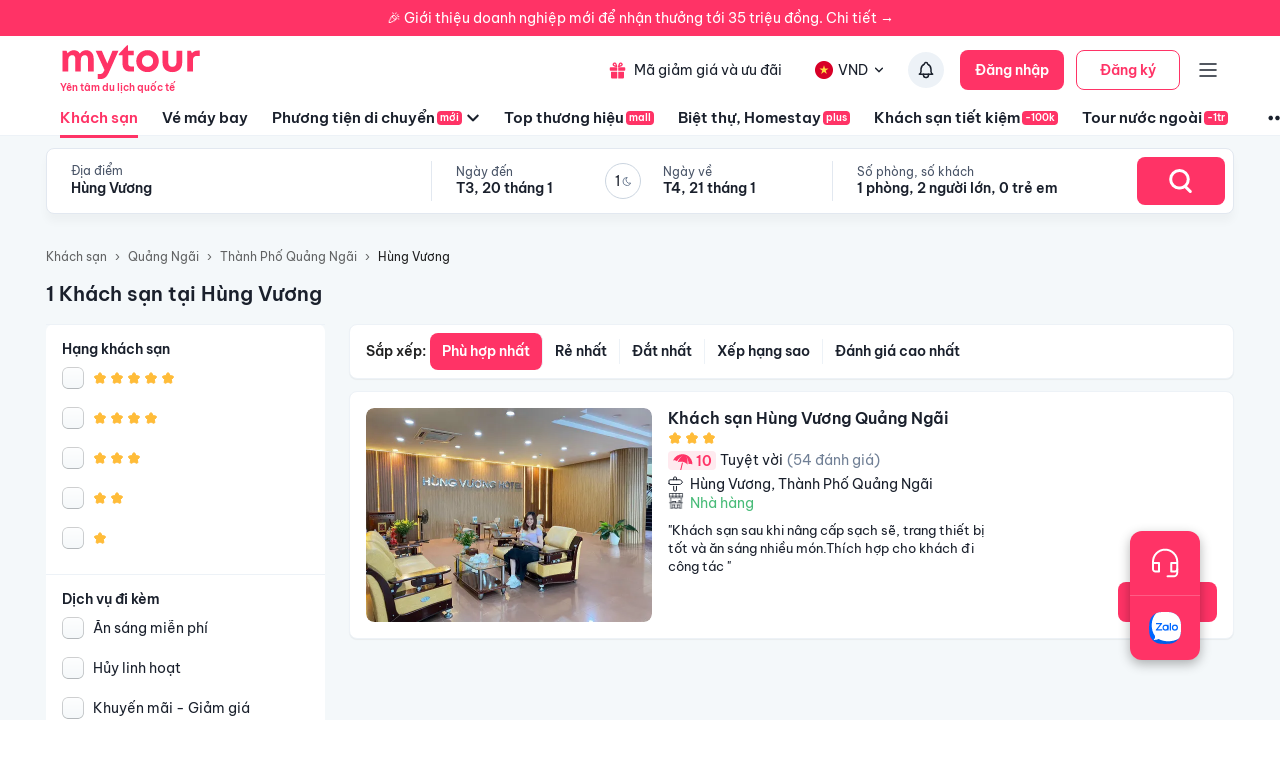

--- FILE ---
content_type: text/html; charset=utf-8
request_url: https://mytour.vn/khach-san/ts30283/khach-san-tai-hung-vuong.html?checkIn=04-10-2023&checkOut=05-10-2023&adults=2&rooms=1&children=0&page=1
body_size: 25816
content:
<!DOCTYPE html><html lang="vi"><head><meta charSet="utf-8" data-next-head=""/><meta name="robots" content="index, follow" data-next-head=""/><link rel="canonical" href="https://mytour.vn/khach-san/ts30283/khach-san-tai-hung-vuong.html" data-next-head=""/><title data-next-head="">Khách sạn Hùng Vương - Khách sạn giá tốt chỉ từ 350k/người</title><meta name="viewport" content="initial-scale=1.0 width=device-width" data-next-head=""/><meta name="keywords" content="Khách sạn Hùng Vương, Hùng Vương, Khách sạn tại Hùng Vương" data-next-head=""/><meta name="description" content="Bảng giá tốt nhất 1/2026. Ăn Sáng Miễn Phí. Hoàn hủy linh hoạt. Hỗ trợ 24/7. Ưu đãi tới 80%. Điểm checkin-Hot tại Hùng Vương. Mytour" data-next-head=""/><meta name="csrf-token" content="kh1ez4WH3sozbpbLC7tOumNr81Ut9n2kVwAu1g1S" data-next-head=""/><meta http-equiv="x-dns-prefetch-control" content="on" data-next-head=""/><link rel="dns-prefetch" href="https://mytourcdn.com/" data-next-head=""/><meta property="al:ios:app_name" content="Mytour.vn" data-next-head=""/><meta property="al:ios:app_store_id" content="1149730203" data-next-head=""/><meta property="al:android:app_name" content="Mytour.vn" data-next-head=""/><meta property="al:android:package" content="vn.mytour.apps.android" data-next-head=""/><meta property="fb:app_id" content="857393964278669" data-next-head=""/><meta property="fb:pages" content="180719541988518" data-next-head=""/><meta property="og:image" content="https://img.tripi.vn/cdn-cgi/image/width=640/https://gcs.tripi.vn/hms_prod/photo/img/472063IUl/z4834542825301_f92407564eedb428944b6801e6f60fd2.jpg" data-next-head=""/><meta property="og:url" content="https://mytour.vn/khach-san/ts30283/khach-san-tai-hung-vuong.html" data-next-head=""/><meta property="og:type" content="website" data-next-head=""/><meta property="og:site_name" content="Mytour.vn" data-next-head=""/><meta property="og:title" content="Khách sạn Hùng Vương - Khách sạn giá tốt chỉ từ 350k/người" data-next-head=""/><meta property="og:description" content="Bảng giá tốt nhất 1/2026. Ăn Sáng Miễn Phí. Hoàn hủy linh hoạt. Hỗ trợ 24/7. Ưu đãi tới 80%. Điểm checkin-Hot tại Hùng Vương. Mytour" data-next-head=""/><meta name="twitter:card" content="summary_large_image" data-next-head=""/><meta name="twitter:site" content="@mytourvn" data-next-head=""/><meta name="twitter:creator" content="@mytourvn" data-next-head=""/><meta name="twitter:image" content="https://img.tripi.vn/cdn-cgi/image/width=640/https://gcs.tripi.vn/hms_prod/photo/img/472063IUl/z4834542825301_f92407564eedb428944b6801e6f60fd2.jpg" data-next-head=""/><meta name="twitter:title" content="Khách sạn Hùng Vương - Khách sạn giá tốt chỉ từ 350k/người" data-next-head=""/><meta name="twitter:description" content="Bảng giá tốt nhất 1/2026. Ăn Sáng Miễn Phí. Hoàn hủy linh hoạt. Hỗ trợ 24/7. Ưu đãi tới 80%. Điểm checkin-Hot tại Hùng Vương. Mytour" data-next-head=""/><script type="application/ld+json" data-next-head="">{"@context":"https://schema.org","@type":"Organization","url":"https://mytour.vn","name":"Mytour.vn","logo":"https://cdn.mytour.vn/0x0,q90/themes/images/logo_new.png","sameAs":["https://www.facebook.com/mytour.vn","https://www.instagram.com/mytour.vn/","https://www.youtube.com/user/Mytourvn"]}</script><script type="application/ld+json" data-next-head="">{"@context":"https://schema.org","@type":"TravelAgency","@id":"https://mytour.vn","name":"Công ty Cổ Phần Du Lịch VIỆT NAM VNTRAVEL","image":"https://cdn.mytour.vn/0x0,q90/themes/images/logo_new.png","url":"https://mytour.vn","telephone":"024 7109 9999","email":"hotro@mytour.vn","priceRange":"$","address":[{"@type":"PostalAddress","streetAddress":"Tầng 20, Tòa A, HUD Tower, 37 Lê Văn Lương, Quận Thanh Xuân, Hà Nội.","addressLocality":"Hà Nội City","addressRegion":"Hà Nội","addressCountry":"VN","postalCode":"100000"},{"@type":"PostalAddress","streetAddress":"Tầng 6, 67 Lý Chính Thắng, Phường Võ Thị Sáu, Quận 3, HCM","addressLocality":"Hồ Chí Minh City","addressRegion":"TP.HCM","addressCountry":"VN","postalCode":"700000"}],"geo":[{"@type":"GeoCoordinates","latitude":"21.019442145750823","longitude":"105.82367739404928"},{"@type":"GeoCoordinates","latitude":"11.072737584684097","longitude":"106.73726793032382"}],"openingHoursSpecification":{"@type":"OpeningHoursSpecification","dayOfWeek":["https://schema.org/Monday","https://schema.org/Tuesday","https://schema.org/Wednesday","https://schema.org/Thursday","https://schema.org/Friday","https://schema.org/Saturday","https://schema.org/Sunday"],"opens":"00:00","closes":"23:59"}}</script><script type="application/ld+json" data-next-head="">{"@context":"https://schema.org","@type":"ItemList","url":"https://mytour.vn/khach-san/tp13/khach-san-tai-quang-ngai.html","numberOfItems":1,"itemListElement":[{"@type":"ListItem","position":1,"name":"Khách sạn Hùng Vương Quảng Ngãi","url":"https://mytour.vn/khach-san/48594-khach-san-hung-vuong-quang-ngai.html","image":"https://img.tripi.vn/cdn-cgi/image/width=640/https://gcs.tripi.vn/hms_prod/photo/img/472063IUl/z4834542825301_f92407564eedb428944b6801e6f60fd2.jpg"}]}</script><script type="application/ld+json" data-next-head="">{"@context":"https://schema.org","@type":"Hotel","telephone":"19002083","description":"","priceRange":"Giá tốt nhất thị trường. Đã gồm ăn sáng","url":"https://mytour.vn/khach-san/ts30283/khach-san-tai-hung-vuong.html","name":"Khách sạn Hùng Vương - Khách sạn giá tốt chỉ từ 350k/người","image":"https://img.tripi.vn/cdn-cgi/image/width=640/https://gcs.tripi.vn/hms_prod/photo/img/472063IUl/z4834542825301_f92407564eedb428944b6801e6f60fd2.jpg"}</script><script type="application/ld+json" data-next-head="">{"@context":"http://schema.org/","@type":"Hotel","name":"Hùng Vương","description":"","url":"https://mytour.vn/khach-san/ts30283/khach-san-tai-hung-vuong.html","address":{"@type":"PostalAddress","addressLocality":"Hùng Vương","addressCountry":"","addressRegion":"Quảng Ngãi"},"image":"https://gcs.tripi.vn/tripi-assets/mytour/images/logo_facebook_mytour.png","aggregateRating":{"@type":"AggregateRating","ratingValue":"10.0","reviewCount":54,"bestRating":10,"worstRating":1}}</script><script type="application/ld+json" data-next-head="">[{"@context":"http://schema.org","@type":"LocalBusiness","name":"Khách sạn Hùng Vương Quảng Ngãi","description":"","url":"https://mytour.vn/khach-san/48594-khach-san-hung-vuong-quang-ngai.html","image":"https://gcs.tripi.vn/hms_prod/photo/img/472063IUl/z4834542825301_f92407564eedb428944b6801e6f60fd2.jpg","address":{"@type":"PostalAddress","addressCountry":"Việt Nam","addressLocality":"45, Hùng Vương, Thành Phố Quảng Ngãi, Quảng Ngãi, Việt Nam","addressRegion":"Thành Phố Quảng Ngãi","postalCode":"","streetAddress":"45, Hùng Vương, Thành Phố Quảng Ngãi, Quảng Ngãi, Việt Nam"}}]</script><script type="application/ld+json" data-next-head="">{"@context":"https://schema.org","@type":"FAQPage","mainEntity":[{"@type":"Question","name":"Khách sạn nào nằm trên đường Hùng Vương, Hùng Vương?","acceptedAnswer":{"@type":"Answer","text":"Một số khách sạn/khu nghỉ dưỡng nằm trên đường Hùng Vương, Hùng Vương để bạn tham khảo <a target=\"_blank\" class=\"hotel-link\" href=\"https://mytour.vn/khach-san/48594-khach-san-hung-vuong-quang-ngai.html\">Khách sạn Hùng Vương Quảng Ngãi</a>"}}]}</script><script type="application/ld+json" data-next-head="">{"@context":"https://schema.org","@type":"BreadcrumbList","itemListElement":[{"@type":"ListItem","position":1,"item":{"@id":"https://mytour.vn/","name":"Khách sạn"}},{"@type":"ListItem","position":2,"item":{"@id":"https://mytour.vn/khach-san/tp13/khach-san-tai-quang-ngai.html","name":"Quảng Ngãi"}},{"@type":"ListItem","position":3,"item":{"@id":"https://mytour.vn/khach-san/td472/khach-san-tai-thanh-pho-quang-ngai.html","name":"Thành Phố Quảng Ngãi"}},{"@type":"ListItem","position":4,"item":{"@id":"https://mytour.vn/khach-san/ts30283/khach-san-tai-hung-vuong.html","name":"Hùng Vương"}}]}</script><meta name="emotion-insertion-point" content=""/><meta charSet="utf-8"/><meta name="agd-partner-manual-verification"/><link rel="shortcut icon" href="/favicon.ico"/><meta name="theme-color" content="#00B6F3"/><link rel="preload" href="/fonts/BeVietNamPro/BeVietnamPro-Regular.ttf" as="font" crossorigin=""/><link rel="preload" href="/fonts/BeVietNamPro/BeVietnamPro-Bold.ttf" as="font" crossorigin=""/><link rel="preload" href="/fonts/BeVietNamPro/BeVietnamPro-SemiBold.ttf" as="font" crossorigin=""/><script type="e066849947a8595452b4d8fb-text/javascript">
                  (function(w,d,s,l,i){
                    w[l]=w[l]||[];
                    w[l].push({'gtm.start': new Date().getTime(), event:'gtm.js'});
                    var f=d.getElementsByTagName(s)[0],
                      j=d.createElement(s),
                      dl=l!='dataLayer'?'&l='+l:'';
                    j.defer=true;
                    j.src='https://gtm.tripi.vn/gtm.js?id='+i+dl;
                    f.parentNode.insertBefore(j,f);
                  })(window,document,'script','dataLayer','GTM-5XW6PZ2');
                </script><script src="https://unpkg.com/@lottiefiles/lottie-player@latest/dist/lottie-player.js" defer="" type="e066849947a8595452b4d8fb-text/javascript"></script><script type="e066849947a8595452b4d8fb-text/javascript">
                  (function() {
                    window.vntCa = 'VNT-2aHwQeffEVm0';
                    var po = document.createElement('script');
                    po.type = 'text/javascript';
                    po.defer = true;
                    po.src = 'https://gcs.tripi.vn/mkt-sdk/prod/vnt-mp.js';
                    var s = document.getElementsByTagName('script')[0];
                    s.parentNode.insertBefore(po, s);
                  })();
                </script><script type="e066849947a8595452b4d8fb-text/javascript">
                  (function() {
                    window.vntInit = function () {
                      return {
                        caId: 9999,
                        channelId: "MYTOUR",
                        color: '#f36',
                        title: "MYTOUR"
                      };
                    };
                    var po = document.createElement('script');
                    po.type = 'text/javascript';
                    po.defer = true;
                    var d = new Date();
                    po.src = 'https://storage.googleapis.com/mkt-sdk/prod/vnt-chat-widget-tickets.js?verison=' + d.getTime();
                    var s = document.getElementsByTagName('script')[0];
                    s.parentNode.insertBefore(po, s);
                  })();
                </script><link data-next-font="" rel="preconnect" href="/" crossorigin="anonymous"/><link rel="preload" href="/_next/static/css/08c1908c47ac457c.css" as="style"/><link rel="stylesheet" href="/_next/static/css/08c1908c47ac457c.css" data-n-g=""/><link rel="preload" href="/_next/static/css/2c2a96185abfe163.css" as="style"/><link rel="stylesheet" href="/_next/static/css/2c2a96185abfe163.css" data-n-p=""/><noscript data-n-css=""></noscript><script defer="" nomodule="" src="/_next/static/chunks/polyfills-42372ed130431b0a.js" type="e066849947a8595452b4d8fb-text/javascript"></script><script src="/_next/static/chunks/webpack-51d446f6f5c31567.js" defer="" type="e066849947a8595452b4d8fb-text/javascript"></script><script src="/_next/static/chunks/framework-b9fd9bcc3ecde907.js" defer="" type="e066849947a8595452b4d8fb-text/javascript"></script><script src="/_next/static/chunks/main-5d6e6d15cecc1a11.js" defer="" type="e066849947a8595452b4d8fb-text/javascript"></script><script src="/_next/static/chunks/pages/_app-1aee9705da850648.js" defer="" type="e066849947a8595452b4d8fb-text/javascript"></script><script src="/_next/static/chunks/2038-7f4ee5f29400871f.js" defer="" type="e066849947a8595452b4d8fb-text/javascript"></script><script src="/_next/static/chunks/3821-2fdecf139ef010ab.js" defer="" type="e066849947a8595452b4d8fb-text/javascript"></script><script src="/_next/static/chunks/1515-466544730df7987d.js" defer="" type="e066849947a8595452b4d8fb-text/javascript"></script><script src="/_next/static/chunks/126-0037478c6185270d.js" defer="" type="e066849947a8595452b4d8fb-text/javascript"></script><script src="/_next/static/chunks/1316-2b245f1d3221b42f.js" defer="" type="e066849947a8595452b4d8fb-text/javascript"></script><script src="/_next/static/chunks/4149-5002e930698933a8.js" defer="" type="e066849947a8595452b4d8fb-text/javascript"></script><script src="/_next/static/chunks/296-8ecd51f235c33fdc.js" defer="" type="e066849947a8595452b4d8fb-text/javascript"></script><script src="/_next/static/chunks/9984-1c6132e90b91f3c4.js" defer="" type="e066849947a8595452b4d8fb-text/javascript"></script><script src="/_next/static/chunks/8569-ecfb8f99ee60612e.js" defer="" type="e066849947a8595452b4d8fb-text/javascript"></script><script src="/_next/static/chunks/9357-d1afb81e347ccae2.js" defer="" type="e066849947a8595452b4d8fb-text/javascript"></script><script src="/_next/static/chunks/8667-cce5b4f9383a6150.js" defer="" type="e066849947a8595452b4d8fb-text/javascript"></script><script src="/_next/static/chunks/8749-ee8a7975bb53e406.js" defer="" type="e066849947a8595452b4d8fb-text/javascript"></script><script src="/_next/static/chunks/6257-df3b02503f934ed0.js" defer="" type="e066849947a8595452b4d8fb-text/javascript"></script><script src="/_next/static/chunks/2441-2aa386828aeb7878.js" defer="" type="e066849947a8595452b4d8fb-text/javascript"></script><script src="/_next/static/chunks/3844-e7d8792fe4c0dea8.js" defer="" type="e066849947a8595452b4d8fb-text/javascript"></script><script src="/_next/static/chunks/984-88dc0d20b8186542.js" defer="" type="e066849947a8595452b4d8fb-text/javascript"></script><script src="/_next/static/chunks/1577-df62cafac44419aa.js" defer="" type="e066849947a8595452b4d8fb-text/javascript"></script><script src="/_next/static/chunks/3403-af8a23e00142d55a.js" defer="" type="e066849947a8595452b4d8fb-text/javascript"></script><script src="/_next/static/chunks/9598-5a8af59ebb204d7d.js" defer="" type="e066849947a8595452b4d8fb-text/javascript"></script><script src="/_next/static/chunks/8409-8175fc5f0a4d1d9a.js" defer="" type="e066849947a8595452b4d8fb-text/javascript"></script><script src="/_next/static/chunks/3371-674b395249192241.js" defer="" type="e066849947a8595452b4d8fb-text/javascript"></script><script src="/_next/static/chunks/2259-0fc44df1dfb6b436.js" defer="" type="e066849947a8595452b4d8fb-text/javascript"></script><script src="/_next/static/chunks/9171-90412db78a6fd25c.js" defer="" type="e066849947a8595452b4d8fb-text/javascript"></script><script src="/_next/static/chunks/2201-4bea086be2cd467b.js" defer="" type="e066849947a8595452b4d8fb-text/javascript"></script><script src="/_next/static/chunks/8399-363c0e68d94d90b2.js" defer="" type="e066849947a8595452b4d8fb-text/javascript"></script><script src="/_next/static/chunks/3559-639b971bf327f121.js" defer="" type="e066849947a8595452b4d8fb-text/javascript"></script><script src="/_next/static/chunks/5605-1cb9eb6ba1451d24.js" defer="" type="e066849947a8595452b4d8fb-text/javascript"></script><script src="/_next/static/chunks/4591-9bf3bad64cf18d15.js" defer="" type="e066849947a8595452b4d8fb-text/javascript"></script><script src="/_next/static/chunks/3578-1ecc2906a060867a.js" defer="" type="e066849947a8595452b4d8fb-text/javascript"></script><script src="/_next/static/chunks/pages/khach-san/%5B...slug%5D-f4dd2dcd60f08bd6.js" defer="" type="e066849947a8595452b4d8fb-text/javascript"></script><script src="/_next/static/ovcq6uJTPh1PRQTISYMc-/_buildManifest.js" defer="" type="e066849947a8595452b4d8fb-text/javascript"></script><script src="/_next/static/ovcq6uJTPh1PRQTISYMc-/_ssgManifest.js" defer="" type="e066849947a8595452b4d8fb-text/javascript"></script><style data-emotion="mui-global 0"></style><style data-emotion="mui-global 1v7ojms">html{-webkit-font-smoothing:antialiased;-moz-osx-font-smoothing:grayscale;box-sizing:border-box;-webkit-text-size-adjust:100%;}*,*::before,*::after{box-sizing:inherit;}strong,b{font-weight:700;}body{margin:0;color:rgba(0, 0, 0, 0.87);font-size:16px;line-height:20px;font-weight:normal;font-family:BeVietnamPro;background-color:#fff;}@media print{body{background-color:#fff;}}body::backdrop{background-color:#fff;}</style><style data-emotion="mui-global 1prfaxn">@-webkit-keyframes mui-auto-fill{from{display:block;}}@keyframes mui-auto-fill{from{display:block;}}@-webkit-keyframes mui-auto-fill-cancel{from{display:block;}}@keyframes mui-auto-fill-cancel{from{display:block;}}</style><style data-emotion="mui f61gpg 1p7tass-container w59kdd-container 1f5otpv-content 1isodwu-logoMytour 1ykeged-signalTag p0vdu2-iconMenu 1ohtl0o-boxForBiz 1v7lun5-rightBoxForBiz 1d6wywm-titleForBiz 1ojqndu-desForBiz 1k3v82y-wrapperLogo 5fhwhn-textInternationalTravel e5fr7-bannerTopSticky hj5yd4-contentBannerTopSticky qtx3f8-container 1v6qpnu-content 1a59rmy-leftContent 1h1huul 1ox9m7k-rightContent 1bal3jx-menuTop 1veupx3-wrapperLink idyd3p-boxLink ui9n0z-wrapperItem gmt5fo-wrapperItem v8iefy-userAccount xydsc kecxjp-imgLang mpgc7z-wrapperItem 18t1j2s-contentLang flfoi2-wrapperItem 1rzb3uu p5y0yb-iconNotify 19bfp44 1sl27am-bottomHeader czaf89-menuItemWrap-itemMenu-itemMenuActive s99mc2-diver c35eum-diverContent jvgikk-menuItemWrap-itemMenu 1ui9uda-menuItemWrap-itemMenu r9pubz-contentSearch 1ght50o-diver 19t3jvk-locationContent 16fh2k2-dateContent 1ld2q6r-itemDate u6sbqu-guestContent 10bc68r-titleContent 12zbe31-valueContent 19khc6h-leftGuestContent k6y8ex-centerDateContentView gzg3hl-diverBottom 1bjxsev-container-containerSearchOnly 1jmkblh-inputRoot keeaog-inputSearchRestaurant 1czsn9i-searchBtn 1gs9dmy-popoverContent-locationContainer mc6ozp-popoverContent-dateContainer mz1eec-popoverContent-guestContainer 1wagq40-homeWrapper 160fxjq-homeContainer cfu6sw-homeMainLayout ybn6z7-headerHome vudeoe nhb8h9 144yex3 3mf706 1u3zm6i mtdik8 16etaxn-textLink uh072k-contentContainer 4qbpnq-filterContainer 1dgnxcc-icon v8zxs6-textItem 1qnnvlx-IconArrowDownToggle 1v56ljm-IconArrowDown 1r6yd8b-divider qfh22e-content 1h2u2ta-titleContainer bewhtm-titleContent 18bsfbd-checkBoxWrapper 12leesa 1m9pwf3 1hm5487-rankingHotel vd2x7v-voteContainer 1wdvpx0-customerButton 4bwcy0 70qvj9 aae35m-listContainer r8dog4-bannerImg 14nooqb-headerListing 1rzxlhi-typeResultContainer aj4h60-typeItem-typeItemActive e8l5k-typeItem 479wqq-wrapAnimation wvi8uz-leftContent j182kv-rightContent 1gd8odt-leftInfo 1v4eig5-hotelNameStyle 4foi1a-ratingContent nrno6u-point wb437f-ratingText 1s038rv-countComment 1j9bvx4-wrapLocation dmead2-hotelLocation jzbfgy-wrapBreakFast 1tghx1w-iconConvient oj2gzz-rightInfo 14v3uif-locationContent f2bbjb-reviewContent 1gmna4m-linkHotelDetail 16y107c-imageWrapper 1ejlq6v-placeholder 179rt4k-imgContainer 1xyu09x-container-wrapRating 6nskrr-customerButton 1cburek-contentBlock 1jdilrc-divider 1ilqctf-logoMytourLarge whdmkg-contactZalo cfg1c1-footerContainer n2172k-footerContent 1h77wgb d566en 9ti12o-columnTitle m2ety2-textItemZalo 14wlga4-columnTextItem j7qwjs 10f202v-linkPolicyInfo zyk85c nyj1n5-footerContainer jwm2fk-companyInfoWrapper xrai5k-companyIconGroup 1kocmqq-imageWrapper-imageCompany f2u8l6-imgContainer-imageCompany 1jojd75-fixedBox 38m9ed-itemChat f6ml8x-wrapper 17p7nqi-icon 17wifes-divider ofypv8-itemChat">.mui-f61gpg{height:auto;background-color:#fafcff;min-height:100vh;}.mui-1p7tass-container{max-width:1188px;margin:0 auto;}@media (max-width:1179.95px){.mui-1p7tass-container{width:100%;margin:0;padding:0 25px;}}.mui-w59kdd-container{position:relative;font-size:14px;line-height:17px;font-weight:normal;color:#1a202c;}.mui-1f5otpv-content{width:100%;height:100%;display:-webkit-box;display:-webkit-flex;display:-ms-flexbox;display:flex;-webkit-flex-direction:column;-ms-flex-direction:column;flex-direction:column;}.mui-1isodwu-logoMytour{width:143px;height:35px;margin-right:56px;}.mui-1ykeged-signalTag{border-radius:4px;background-color:#FF3366;font-size:10px;line-height:12px;font-weight:500;color:#FFFFFF;padding:1px 3px;width:-webkit-fit-content;width:-moz-fit-content;width:fit-content;margin-left:2px;}.mui-p0vdu2-iconMenu{margin-right:4px;padding-left:16px;border-left:1px solid #E2E8F0;}.mui-1ohtl0o-boxForBiz{display:-webkit-box;display:-webkit-flex;display:-ms-flexbox;display:flex;-webkit-align-items:center;-webkit-box-align:center;-ms-flex-align:center;align-items:center;padding:6px 12px 6px 0;gap:8px;background-color:rgba(255, 51, 102, 0.1);border-radius:4px;height:40px;}.mui-1v7lun5-rightBoxForBiz{display:-webkit-box;display:-webkit-flex;display:-ms-flexbox;display:flex;-webkit-flex-direction:column;-ms-flex-direction:column;flex-direction:column;gap:2px;}.mui-1d6wywm-titleForBiz{font-size:12px;font-family:BeVietnamPro-SemiBold;line-height:14px;}.mui-1ojqndu-desForBiz{font-size:11px;line-height:13px;color:#FF3366;}.mui-1k3v82y-wrapperLogo{display:-webkit-box;display:-webkit-flex;display:-ms-flexbox;display:flex;-webkit-flex-direction:column;-ms-flex-direction:column;flex-direction:column;}.mui-5fhwhn-textInternationalTravel{margin-top:-5px;font-size:10px;color:rgba(255, 51, 102, 1);font-family:BeVietnamPro-SemiBold;}.mui-e5fr7-bannerTopSticky{position:fixed;top:0;z-index:99998;width:100%;cursor:pointer;height:36px;}.mui-hj5yd4-contentBannerTopSticky{background-color:#FF3366;width:100%;color:#fff;height:36px;font-size:14px;display:-webkit-box;display:-webkit-flex;display:-ms-flexbox;display:flex;-webkit-align-items:center;-webkit-box-align:center;-ms-flex-align:center;align-items:center;-webkit-box-pack:center;-ms-flex-pack:center;-webkit-justify-content:center;justify-content:center;}.mui-qtx3f8-container{height:96px;width:100%;padding:0px 60px;color:#1a202c;-webkit-transition:all 0.3s;transition:all 0.3s;font-size:14px;line-height:17px;border-bottom:1px solid #EDF2F7;background:#fff;z-index:1002;}.mui-1v6qpnu-content{height:56px;margin-top:6px;display:-webkit-box;display:-webkit-flex;display:-ms-flexbox;display:flex;-webkit-box-pack:justify;-webkit-justify-content:space-between;justify-content:space-between;-webkit-align-items:center;-webkit-box-align:center;-ms-flex-align:center;align-items:center;}.mui-1a59rmy-leftContent{display:-webkit-box;display:-webkit-flex;display:-ms-flexbox;display:flex;-webkit-align-items:center;-webkit-box-align:center;-ms-flex-align:center;align-items:center;}.mui-1h1huul{margin:0;font:inherit;color:#00B6F3;-webkit-text-decoration:underline;text-decoration:underline;text-decoration-color:rgba(0, 182, 243, 0.4);-webkit-text-decoration:none;text-decoration:none;color:inherit;}.mui-1h1huul:hover{text-decoration-color:inherit;}.mui-1h1huul:hover{color:#00B6F3;}.mui-1ox9m7k-rightContent{display:-webkit-box;display:-webkit-flex;display:-ms-flexbox;display:flex;-webkit-align-items:center;-webkit-box-align:center;-ms-flex-align:center;align-items:center;}.mui-1bal3jx-menuTop{display:-webkit-box;display:-webkit-flex;display:-ms-flexbox;display:flex;}.mui-1veupx3-wrapperLink{margin:0;font:inherit;color:#00B6F3;-webkit-text-decoration:underline;text-decoration:underline;text-decoration-color:rgba(0, 182, 243, 0.4);-webkit-text-decoration:none;text-decoration:none;color:inherit;margin-right:8px;display:-webkit-box;display:-webkit-flex;display:-ms-flexbox;display:flex;-webkit-align-items:center;-webkit-box-align:center;-ms-flex-align:center;align-items:center;font-weight:normal;color:#1A202C;white-space:nowrap;}.mui-1veupx3-wrapperLink:hover{text-decoration-color:inherit;}.mui-1veupx3-wrapperLink:hover{color:#00B6F3;}.mui-idyd3p-boxLink{display:-webkit-box;display:-webkit-flex;display:-ms-flexbox;display:flex;-webkit-align-items:center;-webkit-box-align:center;-ms-flex-align:center;align-items:center;border-radius:100px;padding:10px 8px;}.mui-idyd3p-boxLink:hover{background-color:#EDF2F7;}.mui-ui9n0z-wrapperItem{margin:0;font:inherit;color:#00B6F3;-webkit-text-decoration:underline;text-decoration:underline;text-decoration-color:rgba(0, 182, 243, 0.4);-webkit-text-decoration:none;text-decoration:none;color:inherit;margin-right:8px;display:-webkit-box;display:-webkit-flex;display:-ms-flexbox;display:flex;-webkit-align-items:center;-webkit-box-align:center;-ms-flex-align:center;align-items:center;font-weight:normal;padding:10px 8px;border-radius:100px;-webkit-transition:all 0.3s;transition:all 0.3s;}.mui-ui9n0z-wrapperItem:hover{text-decoration-color:inherit;}.mui-ui9n0z-wrapperItem:hover{color:#00B6F3;}.mui-gmt5fo-wrapperItem{display:-webkit-box;display:-webkit-flex;display:-ms-flexbox;display:flex;-webkit-align-items:center;-webkit-box-align:center;-ms-flex-align:center;align-items:center;cursor:pointer;position:relative;white-space:nowrap;}.mui-v8iefy-userAccount{display:-webkit-box;display:-webkit-flex;display:-ms-flexbox;display:flex;-webkit-align-items:center;-webkit-box-align:center;-ms-flex-align:center;align-items:center;background-color:#ffffff;border-radius:100px;-webkit-transition:all 0.3s;transition:all 0.3s;padding:10px 8px;}.mui-v8iefy-userAccount:hover{background-color:#EDF2F7;}.mui-xydsc{padding-left:6px;}.mui-kecxjp-imgLang{width:20px;height:20px;margin-right:4px;}.mui-mpgc7z-wrapperItem{display:-webkit-box;display:-webkit-flex;display:-ms-flexbox;display:flex;-webkit-align-items:center;-webkit-box-align:center;-ms-flex-align:center;align-items:center;cursor:pointer;position:relative;font-size:14px;line-height:17px;color:#1A202C;margin:0 16px 0 8px;}.mui-18t1j2s-contentLang{display:-webkit-box;display:-webkit-flex;display:-ms-flexbox;display:flex;-webkit-align-items:center;-webkit-box-align:center;-ms-flex-align:center;align-items:center;background-color:#ffffff;border-radius:100px;-webkit-transition:all 0.3s;transition:all 0.3s;padding:10px 8px;}.mui-18t1j2s-contentLang:hover{background-color:#EDF2F7;}.mui-flfoi2-wrapperItem{display:-webkit-box;display:-webkit-flex;display:-ms-flexbox;display:flex;-webkit-align-items:center;-webkit-box-align:center;-ms-flex-align:center;align-items:center;margin-right:16px;cursor:pointer;position:relative;}.mui-1rzb3uu{position:relative;display:-webkit-inline-box;display:-webkit-inline-flex;display:-ms-inline-flexbox;display:inline-flex;vertical-align:middle;-webkit-flex-shrink:0;-ms-flex-negative:0;flex-shrink:0;}.mui-p5y0yb-iconNotify{cursor:pointer;position:relative;border-radius:100px;-webkit-transition:all 0.3s;transition:all 0.3s;padding:8px;background-color:#EDF2F7;}.mui-19bfp44{display:-webkit-box;display:-webkit-flex;display:-ms-flexbox;display:flex;-webkit-flex-direction:row;-ms-flex-direction:row;flex-direction:row;-webkit-box-flex-wrap:wrap;-webkit-flex-wrap:wrap;-ms-flex-wrap:wrap;flex-wrap:wrap;-webkit-box-pack:center;-ms-flex-pack:center;-webkit-justify-content:center;justify-content:center;-webkit-align-content:center;-ms-flex-line-pack:center;align-content:center;-webkit-align-items:center;-webkit-box-align:center;-ms-flex-align:center;align-items:center;position:absolute;box-sizing:border-box;font-family:BeVietnamPro;font-weight:500;font-size:0.8571428571428571rem;min-width:20px;line-height:1;padding:0 6px;height:20px;border-radius:10px;z-index:1;-webkit-transition:-webkit-transform 225ms cubic-bezier(0.4, 0, 0.2, 1) 0ms;transition:transform 225ms cubic-bezier(0.4, 0, 0.2, 1) 0ms;background-color:#FF3366;color:#fff;top:0;right:0;-webkit-transform:scale(1) translate(50%, -50%);-moz-transform:scale(1) translate(50%, -50%);-ms-transform:scale(1) translate(50%, -50%);transform:scale(1) translate(50%, -50%);transform-origin:100% 0%;-webkit-transition:-webkit-transform 195ms cubic-bezier(0.4, 0, 0.2, 1) 0ms;transition:transform 195ms cubic-bezier(0.4, 0, 0.2, 1) 0ms;}.mui-19bfp44.MuiBadge-invisible{-webkit-transform:scale(0) translate(50%, -50%);-moz-transform:scale(0) translate(50%, -50%);-ms-transform:scale(0) translate(50%, -50%);transform:scale(0) translate(50%, -50%);}.mui-1sl27am-bottomHeader{height:40px;display:-webkit-box;display:-webkit-flex;display:-ms-flexbox;display:flex;-webkit-align-items:center;-webkit-box-align:center;-ms-flex-align:center;align-items:center;color:#1a202c;margin:0 -60px;padding:0 60px;}.mui-czaf89-menuItemWrap-itemMenu-itemMenuActive{margin:0;font:inherit;color:#00B6F3;-webkit-text-decoration:underline;text-decoration:underline;text-decoration-color:rgba(0, 182, 243, 0.4);-webkit-text-decoration:none;text-decoration:none;color:inherit;white-space:nowrap;height:100%;display:-webkit-box;display:-webkit-flex;display:-ms-flexbox;display:flex;-webkit-align-items:center;-webkit-box-align:center;-ms-flex-align:center;align-items:center;position:relative;font-size:15px;line-height:18px;font-family:BeVietnamPro-SemiBold;font-weight:600;margin-right:24px;color:#1a202c;-webkit-transition:all 0.3s;transition:all 0.3s;color:#FF3366;}.mui-czaf89-menuItemWrap-itemMenu-itemMenuActive:hover{text-decoration-color:inherit;}.mui-czaf89-menuItemWrap-itemMenu-itemMenuActive:hover{color:#00B6F3;}.mui-czaf89-menuItemWrap-itemMenu-itemMenuActive:hover{color:#FF3366;-webkit-text-decoration:none;text-decoration:none;}.mui-s99mc2-diver{position:absolute;bottom:0;left:0;display:-webkit-box;display:-webkit-flex;display:-ms-flexbox;display:flex;-webkit-box-pack:center;-ms-flex-pack:center;-webkit-justify-content:center;justify-content:center;width:100%;}.mui-c35eum-diverContent{width:100%;height:3px;}.mui-jvgikk-menuItemWrap-itemMenu{margin:0;font:inherit;color:#00B6F3;-webkit-text-decoration:underline;text-decoration:underline;text-decoration-color:rgba(0, 182, 243, 0.4);-webkit-text-decoration:none;text-decoration:none;color:inherit;white-space:nowrap;height:100%;display:-webkit-box;display:-webkit-flex;display:-ms-flexbox;display:flex;-webkit-align-items:center;-webkit-box-align:center;-ms-flex-align:center;align-items:center;position:relative;font-size:15px;line-height:18px;font-family:BeVietnamPro-SemiBold;font-weight:600;margin-right:24px;color:#1a202c;-webkit-transition:all 0.3s;transition:all 0.3s;}.mui-jvgikk-menuItemWrap-itemMenu:hover{text-decoration-color:inherit;}.mui-jvgikk-menuItemWrap-itemMenu:hover{color:#00B6F3;}.mui-jvgikk-menuItemWrap-itemMenu:hover{color:#FF3366;-webkit-text-decoration:none;text-decoration:none;}.mui-1ui9uda-menuItemWrap-itemMenu{white-space:nowrap;height:100%;display:-webkit-box;display:-webkit-flex;display:-ms-flexbox;display:flex;-webkit-align-items:center;-webkit-box-align:center;-ms-flex-align:center;align-items:center;position:relative;font-size:15px;line-height:18px;font-family:BeVietnamPro-SemiBold;font-weight:600;margin-right:24px;color:#1a202c;-webkit-transition:all 0.3s;transition:all 0.3s;}.mui-1ui9uda-menuItemWrap-itemMenu:hover{color:#FF3366;-webkit-text-decoration:none;text-decoration:none;}.mui-r9pubz-contentSearch{padding:12px 0;width:100%;z-index:1000;}.mui-1ght50o-diver{width:1px;height:40px;background-color:#E2E8F0;margin-top:12px;}.mui-19t3jvk-locationContent{padding:12px 24px;width:385px;display:-webkit-box;display:-webkit-flex;display:-ms-flexbox;display:flex;-webkit-box-pack:center;-ms-flex-pack:center;-webkit-justify-content:center;justify-content:center;-webkit-flex-direction:column;-ms-flex-direction:column;flex-direction:column;gap:4px;}.mui-16fh2k2-dateContent{width:400px;display:-webkit-box;display:-webkit-flex;display:-ms-flexbox;display:flex;-webkit-align-items:center;-webkit-box-align:center;-ms-flex-align:center;align-items:center;padding:12px 24px;cursor:pointer;}.mui-1ld2q6r-itemDate{display:-webkit-box;display:-webkit-flex;display:-ms-flexbox;display:flex;-webkit-flex-direction:column;-ms-flex-direction:column;flex-direction:column;gap:4px;}.mui-u6sbqu-guestContent{width:calc(100% - 785px);display:-webkit-box;display:-webkit-flex;display:-ms-flexbox;display:flex;-webkit-box-pack:justify;-webkit-justify-content:space-between;justify-content:space-between;-webkit-align-items:center;-webkit-box-align:center;-ms-flex-align:center;align-items:center;padding:8px 8px 8px 24px;gap:42px;cursor:pointer;}.mui-10bc68r-titleContent{font-size:12px;line-height:14px;color:#4A5568;}.mui-12zbe31-valueContent{font-size:14px;line-height:19px;font-family:BeVietnamPro-SemiBold;}.mui-19khc6h-leftGuestContent{display:-webkit-box;display:-webkit-flex;display:-ms-flexbox;display:flex;-webkit-flex-direction:column;-ms-flex-direction:column;flex-direction:column;gap:4px;}.mui-k6y8ex-centerDateContentView{margin:0 22px 0 52px;width:36px;height:36px;border-radius:100px;border:1px solid #CBD5E0;display:-webkit-box;display:-webkit-flex;display:-ms-flexbox;display:flex;-webkit-align-items:center;-webkit-box-align:center;-ms-flex-align:center;align-items:center;-webkit-box-pack:center;-ms-flex-pack:center;-webkit-justify-content:center;justify-content:center;}.mui-gzg3hl-diverBottom{position:absolute;background-color:#FF3366;height:3px;bottom:0;width:0;}.mui-1bjxsev-container-containerSearchOnly{display:-webkit-box;display:-webkit-flex;display:-ms-flexbox;display:flex;position:relative;color:#1a202c;font-size:14px;line-height:17px;background-color:#ffffff;min-height:64px;width:100%;border-radius:0 0 8px 8px;border:1px solid #E2E8F0;box-shadow:0px 8px 8px 0px rgba(0, 0, 0, 0.03);border-radius:8px;}.mui-1jmkblh-inputRoot{font-size:16px;line-height:1.4375em;font-weight:normal;font-family:BeVietnamPro;color:rgba(0, 0, 0, 0.87);box-sizing:border-box;position:relative;cursor:text;display:-webkit-inline-box;display:-webkit-inline-flex;display:-ms-inline-flexbox;display:inline-flex;-webkit-align-items:center;-webkit-box-align:center;-ms-flex-align:center;align-items:center;position:relative;font-size:14px;line-height:19px;font-family:BeVietnamPro-SemiBold;color:#1a202c;}.mui-1jmkblh-inputRoot.Mui-disabled{color:rgba(0, 0, 0, 0.38);cursor:default;}.mui-keeaog-inputSearchRestaurant{font:inherit;letter-spacing:inherit;color:currentColor;padding:4px 0 5px;border:0;box-sizing:content-box;background:none;height:1.4375em;margin:0;-webkit-tap-highlight-color:transparent;display:block;min-width:0;width:100%;-webkit-animation-name:mui-auto-fill-cancel;animation-name:mui-auto-fill-cancel;-webkit-animation-duration:10ms;animation-duration:10ms;padding:0;white-space:nowrap;overflow:hidden;text-overflow:ellipsis;}.mui-keeaog-inputSearchRestaurant::-webkit-input-placeholder{color:currentColor;opacity:0.42;-webkit-transition:opacity 200ms cubic-bezier(0.4, 0, 0.2, 1) 0ms;transition:opacity 200ms cubic-bezier(0.4, 0, 0.2, 1) 0ms;}.mui-keeaog-inputSearchRestaurant::-moz-placeholder{color:currentColor;opacity:0.42;-webkit-transition:opacity 200ms cubic-bezier(0.4, 0, 0.2, 1) 0ms;transition:opacity 200ms cubic-bezier(0.4, 0, 0.2, 1) 0ms;}.mui-keeaog-inputSearchRestaurant:-ms-input-placeholder{color:currentColor;opacity:0.42;-webkit-transition:opacity 200ms cubic-bezier(0.4, 0, 0.2, 1) 0ms;transition:opacity 200ms cubic-bezier(0.4, 0, 0.2, 1) 0ms;}.mui-keeaog-inputSearchRestaurant::-ms-input-placeholder{color:currentColor;opacity:0.42;-webkit-transition:opacity 200ms cubic-bezier(0.4, 0, 0.2, 1) 0ms;transition:opacity 200ms cubic-bezier(0.4, 0, 0.2, 1) 0ms;}.mui-keeaog-inputSearchRestaurant:focus{outline:0;}.mui-keeaog-inputSearchRestaurant:invalid{box-shadow:none;}.mui-keeaog-inputSearchRestaurant::-webkit-search-decoration{-webkit-appearance:none;}label[data-shrink=false]+.MuiInputBase-formControl .mui-keeaog-inputSearchRestaurant::-webkit-input-placeholder{opacity:0!important;}label[data-shrink=false]+.MuiInputBase-formControl .mui-keeaog-inputSearchRestaurant::-moz-placeholder{opacity:0!important;}label[data-shrink=false]+.MuiInputBase-formControl .mui-keeaog-inputSearchRestaurant:-ms-input-placeholder{opacity:0!important;}label[data-shrink=false]+.MuiInputBase-formControl .mui-keeaog-inputSearchRestaurant::-ms-input-placeholder{opacity:0!important;}label[data-shrink=false]+.MuiInputBase-formControl .mui-keeaog-inputSearchRestaurant:focus::-webkit-input-placeholder{opacity:0.42;}label[data-shrink=false]+.MuiInputBase-formControl .mui-keeaog-inputSearchRestaurant:focus::-moz-placeholder{opacity:0.42;}label[data-shrink=false]+.MuiInputBase-formControl .mui-keeaog-inputSearchRestaurant:focus:-ms-input-placeholder{opacity:0.42;}label[data-shrink=false]+.MuiInputBase-formControl .mui-keeaog-inputSearchRestaurant:focus::-ms-input-placeholder{opacity:0.42;}.mui-keeaog-inputSearchRestaurant.Mui-disabled{opacity:1;-webkit-text-fill-color:rgba(0, 0, 0, 0.38);}.mui-keeaog-inputSearchRestaurant:-webkit-autofill{-webkit-animation-duration:5000s;animation-duration:5000s;-webkit-animation-name:mui-auto-fill;animation-name:mui-auto-fill;}.mui-keeaog-inputSearchRestaurant::-webkit-input-placeholder{color:#718096;opacity:1;font-size:14px;line-height:19px;}.mui-keeaog-inputSearchRestaurant::-moz-placeholder{color:#718096;opacity:1;font-size:14px;line-height:19px;}.mui-keeaog-inputSearchRestaurant:-ms-input-placeholder{color:#718096;opacity:1;font-size:14px;line-height:19px;}.mui-keeaog-inputSearchRestaurant::placeholder{color:#718096;opacity:1;font-size:14px;line-height:19px;}.mui-1czsn9i-searchBtn{display:-webkit-inline-box;display:-webkit-inline-flex;display:-ms-inline-flexbox;display:inline-flex;-webkit-align-items:center;-webkit-box-align:center;-ms-flex-align:center;align-items:center;-webkit-box-pack:center;-ms-flex-pack:center;-webkit-justify-content:center;justify-content:center;position:relative;box-sizing:border-box;-webkit-tap-highlight-color:transparent;background-color:transparent;outline:0;border:0;margin:0;border-radius:0;padding:0;cursor:pointer;-webkit-user-select:none;-moz-user-select:none;-ms-user-select:none;user-select:none;vertical-align:middle;-moz-appearance:none;-webkit-appearance:none;-webkit-text-decoration:none;text-decoration:none;color:inherit;font-size:14px;text-transform:none;line-height:auto;font-weight:500;font-family:BeVietnamPro;min-width:64px;padding:6px 16px;border-radius:4px;-webkit-transition:background-color 250ms cubic-bezier(0.4, 0, 0.2, 1) 0ms,box-shadow 250ms cubic-bezier(0.4, 0, 0.2, 1) 0ms,border-color 250ms cubic-bezier(0.4, 0, 0.2, 1) 0ms,color 250ms cubic-bezier(0.4, 0, 0.2, 1) 0ms;transition:background-color 250ms cubic-bezier(0.4, 0, 0.2, 1) 0ms,box-shadow 250ms cubic-bezier(0.4, 0, 0.2, 1) 0ms,border-color 250ms cubic-bezier(0.4, 0, 0.2, 1) 0ms,color 250ms cubic-bezier(0.4, 0, 0.2, 1) 0ms;color:#fff;background-color:#FF3366;box-shadow:0px 3px 1px -2px rgba(0,0,0,0.2),0px 2px 2px 0px rgba(0,0,0,0.14),0px 1px 5px 0px rgba(0,0,0,0.12);min-height:40px;min-width:unset;padding:0 8px;font-size:14px;text-transform:none;line-height:auto;font-weight:500;height:48px;width:88px;display:-webkit-box;display:-webkit-flex;display:-ms-flexbox;display:flex;-webkit-align-items:center;-webkit-box-align:center;-ms-flex-align:center;align-items:center;-webkit-box-pack:center;-ms-flex-pack:center;-webkit-justify-content:center;justify-content:center;border-radius:8px;box-shadow:none;}.mui-1czsn9i-searchBtn::-moz-focus-inner{border-style:none;}.mui-1czsn9i-searchBtn.Mui-disabled{pointer-events:none;cursor:default;}@media print{.mui-1czsn9i-searchBtn{-webkit-print-color-adjust:exact;color-adjust:exact;}}.mui-1czsn9i-searchBtn:hover{-webkit-text-decoration:none;text-decoration:none;background-color:rgb(178, 35, 71);box-shadow:0px 2px 4px -1px rgba(0,0,0,0.2),0px 4px 5px 0px rgba(0,0,0,0.14),0px 1px 10px 0px rgba(0,0,0,0.12);}@media (hover: none){.mui-1czsn9i-searchBtn:hover{background-color:#FF3366;}}.mui-1czsn9i-searchBtn:active{box-shadow:0px 5px 5px -3px rgba(0,0,0,0.2),0px 8px 10px 1px rgba(0,0,0,0.14),0px 3px 14px 2px rgba(0,0,0,0.12);}.mui-1czsn9i-searchBtn.Mui-focusVisible{box-shadow:0px 3px 5px -1px rgba(0,0,0,0.2),0px 6px 10px 0px rgba(0,0,0,0.14),0px 1px 18px 0px rgba(0,0,0,0.12);}.mui-1czsn9i-searchBtn.Mui-disabled{color:rgba(0, 0, 0, 0.26);box-shadow:none;background-color:rgba(0, 0, 0, 0.12);}.mui-1gs9dmy-popoverContent-locationContainer{background:#ffffff;border:1px solid #E2E8F0;box-shadow:0px 8px 8px 0px rgba(0, 0, 0, 0.10);border-radius:8px;position:absolute;z-index:1000;top:72px;opacity:0;-webkit-transition:all 0.3s;transition:all 0.3s;width:1188px;display:-webkit-box;display:-webkit-flex;display:-ms-flexbox;display:flex;}.mui-mc6ozp-popoverContent-dateContainer{background:#ffffff;border:1px solid #E2E8F0;box-shadow:0px 8px 8px 0px rgba(0, 0, 0, 0.10);border-radius:8px;position:absolute;z-index:1000;top:72px;opacity:0;-webkit-transition:all 0.3s;transition:all 0.3s;width:805px;left:385px;}.mui-mz1eec-popoverContent-guestContainer{background:#ffffff;border:1px solid #E2E8F0;box-shadow:0px 8px 8px 0px rgba(0, 0, 0, 0.10);border-radius:8px;position:absolute;z-index:1000;top:72px;opacity:0;-webkit-transition:all 0.3s;transition:all 0.3s;left:785px;-webkit-transition:all ease .3s;transition:all ease .3s;}.mui-1wagq40-homeWrapper{width:100%;background:#F4F8FA;}.mui-160fxjq-homeContainer{max-width:1188px;margin:0 auto;}.mui-cfu6sw-homeMainLayout{display:-webkit-box;display:-webkit-flex;display:-ms-flexbox;display:flex;width:100%;-webkit-align-items:flex-start;-webkit-box-align:flex-start;-ms-flex-align:flex-start;align-items:flex-start;}.mui-ybn6z7-headerHome{margin-bottom:16px;}.mui-vudeoe{margin:0;font-size:16px;line-height:20px;font-weight:normal;font-family:BeVietnamPro;color:rgba(0, 0, 0, 0.6);}.mui-nhb8h9{display:-webkit-box;display:-webkit-flex;display:-ms-flexbox;display:flex;-webkit-box-flex-wrap:wrap;-webkit-flex-wrap:wrap;-ms-flex-wrap:wrap;flex-wrap:wrap;-webkit-align-items:center;-webkit-box-align:center;-ms-flex-align:center;align-items:center;padding:0;margin:0;list-style:none;}.mui-144yex3{margin:0;font:inherit;color:inherit;-webkit-text-decoration:underline;text-decoration:underline;color:inherit;-webkit-text-decoration:none;text-decoration:none;color:inherit;}.mui-144yex3:hover{text-decoration-color:inherit;}.mui-144yex3:hover{color:#00B6F3;}.mui-3mf706{display:-webkit-box;display:-webkit-flex;display:-ms-flexbox;display:flex;-webkit-user-select:none;-moz-user-select:none;-ms-user-select:none;user-select:none;margin-left:8px;margin-right:8px;}.mui-1u3zm6i{margin:0;font-size:16px;line-height:20px;font-weight:normal;font-family:BeVietnamPro;color:rgba(0, 0, 0, 0.87);}.mui-mtdik8{margin:0;font-size:16px;line-height:20px;font-weight:normal;font-family:BeVietnamPro;}.mui-16etaxn-textLink{margin:0;font:inherit;color:#00B6F3;-webkit-text-decoration:underline;text-decoration:underline;text-decoration-color:rgba(0, 182, 243, 0.4);-webkit-text-decoration:none;text-decoration:none;color:inherit;color:#1A202C;font-size:20px;line-height:28px;font-family:BeVietnamPro-SemiBold;}.mui-16etaxn-textLink:hover{text-decoration-color:inherit;}.mui-16etaxn-textLink:hover{color:#00B6F3;}.mui-16etaxn-textLink:hover{-webkit-text-decoration:none;text-decoration:none;}.mui-uh072k-contentContainer{display:-webkit-box;display:-webkit-flex;display:-ms-flexbox;display:flex;-webkit-align-items:flex-start;-webkit-box-align:flex-start;-ms-flex-align:flex-start;align-items:flex-start;-webkit-align-content:flex-start;-ms-flex-line-pack:flex-start;align-content:flex-start;}.mui-4qbpnq-filterContainer{background:white;border-radius:8px;color:#1A202C;margin-bottom:24px;width:100%;}.mui-1dgnxcc-icon{border-radius:6px;width:22px;height:22px;box-shadow:inset 0 0 0 1px rgba(16,22,26,.2),inset 0 -1px 0 rgba(16,22,26,.1);background-color:#f5f8fa;background-image:linear-gradient(180deg,hsla(0,0%,100%,.8),hsla(0,0%,100%,0));}$root.Mui-focusVisible .mui-1dgnxcc-icon{outline:2px auto #00B6F3;outline-offset:2px;}.mui-v8zxs6-textItem{font-size:14px;line-height:17px;display:-webkit-box;-webkit-line-clamp:1;-webkit-box-orient:vertical;overflow:hidden;}.mui-1qnnvlx-IconArrowDownToggle{stroke:#00B6F3;margin-left:8px;cursor:pointer;}.mui-1v56ljm-IconArrowDown{stroke:#718096;cursor:pointer;}.mui-1v56ljm-IconArrowDown:hover{stroke:#1A202C;}.mui-1r6yd8b-divider{height:1px;width:100%;background:#EDF2F7;}.mui-qfh22e-content{padding:16px;}.mui-1h2u2ta-titleContainer{display:-webkit-box;display:-webkit-flex;display:-ms-flexbox;display:flex;-webkit-align-items:center;-webkit-box-align:center;-ms-flex-align:center;align-items:center;-webkit-box-pack:justify;-webkit-justify-content:space-between;justify-content:space-between;}.mui-bewhtm-titleContent{margin:0;font-size:12px;line-height:14px;font-weight:normal;font-family:BeVietnamPro;font-family:BeVietnamPro-SemiBold;font-size:14px;line-height:17px;}.mui-18bsfbd-checkBoxWrapper{display:-webkit-box;display:-webkit-flex;display:-ms-flexbox;display:flex;-webkit-align-items:center;-webkit-box-align:center;-ms-flex-align:center;align-items:center;margin:0 -9px;cursor:pointer;}.mui-12leesa{display:-webkit-inline-box;display:-webkit-inline-flex;display:-ms-inline-flexbox;display:inline-flex;-webkit-align-items:center;-webkit-box-align:center;-ms-flex-align:center;align-items:center;-webkit-box-pack:center;-ms-flex-pack:center;-webkit-justify-content:center;justify-content:center;position:relative;box-sizing:border-box;-webkit-tap-highlight-color:transparent;background-color:transparent;outline:0;border:0;margin:0;border-radius:0;padding:0;cursor:pointer;-webkit-user-select:none;-moz-user-select:none;-ms-user-select:none;user-select:none;vertical-align:middle;-moz-appearance:none;-webkit-appearance:none;-webkit-text-decoration:none;text-decoration:none;color:inherit;padding:9px;border-radius:50%;color:rgba(0, 0, 0, 0.6);}.mui-12leesa::-moz-focus-inner{border-style:none;}.mui-12leesa.Mui-disabled{pointer-events:none;cursor:default;}@media print{.mui-12leesa{-webkit-print-color-adjust:exact;color-adjust:exact;}}.mui-12leesa:hover{background-color:rgba(0, 0, 0, 0.04);}@media (hover: none){.mui-12leesa:hover{background-color:transparent;}}.mui-12leesa.Mui-checked{color:#00B6F3;}.mui-1m9pwf3{cursor:inherit;position:absolute;opacity:0;width:100%;height:100%;top:0;left:0;margin:0;padding:0;z-index:1;}.mui-1hm5487-rankingHotel{width:14px;height:14px;margin-right:3px;}.mui-vd2x7v-voteContainer{display:-webkit-box;display:-webkit-flex;display:-ms-flexbox;display:flex;}.mui-1wdvpx0-customerButton{display:-webkit-inline-box;display:-webkit-inline-flex;display:-ms-inline-flexbox;display:inline-flex;-webkit-align-items:center;-webkit-box-align:center;-ms-flex-align:center;align-items:center;-webkit-box-pack:center;-ms-flex-pack:center;-webkit-justify-content:center;justify-content:center;position:relative;box-sizing:border-box;-webkit-tap-highlight-color:transparent;background-color:transparent;outline:0;border:0;margin:0;border-radius:0;padding:0;cursor:pointer;-webkit-user-select:none;-moz-user-select:none;-ms-user-select:none;user-select:none;vertical-align:middle;-moz-appearance:none;-webkit-appearance:none;-webkit-text-decoration:none;text-decoration:none;color:inherit;font-size:14px;text-transform:none;line-height:auto;font-weight:500;font-family:BeVietnamPro;min-width:64px;padding:6px 8px;border-radius:4px;-webkit-transition:background-color 250ms cubic-bezier(0.4, 0, 0.2, 1) 0ms,box-shadow 250ms cubic-bezier(0.4, 0, 0.2, 1) 0ms,border-color 250ms cubic-bezier(0.4, 0, 0.2, 1) 0ms,color 250ms cubic-bezier(0.4, 0, 0.2, 1) 0ms;transition:background-color 250ms cubic-bezier(0.4, 0, 0.2, 1) 0ms,box-shadow 250ms cubic-bezier(0.4, 0, 0.2, 1) 0ms,border-color 250ms cubic-bezier(0.4, 0, 0.2, 1) 0ms,color 250ms cubic-bezier(0.4, 0, 0.2, 1) 0ms;color:#00B6F3;min-height:40px;min-width:unset;padding:0 8px;font-size:14px;text-transform:none;line-height:auto;font-weight:500;margin:0;padding:6px 8px 6px 0;background-color:initial;color:#00B6F3;height:40px;width:100%;font-size:14px;font-weight:normal;text-transform:none;border-radius:4px;border:none;min-height:20px;}.mui-1wdvpx0-customerButton::-moz-focus-inner{border-style:none;}.mui-1wdvpx0-customerButton.Mui-disabled{pointer-events:none;cursor:default;}@media print{.mui-1wdvpx0-customerButton{-webkit-print-color-adjust:exact;color-adjust:exact;}}.mui-1wdvpx0-customerButton:hover{-webkit-text-decoration:none;text-decoration:none;background-color:rgba(0, 182, 243, 0.04);}@media (hover: none){.mui-1wdvpx0-customerButton:hover{background-color:transparent;}}.mui-1wdvpx0-customerButton.Mui-disabled{color:rgba(0, 0, 0, 0.26);}.mui-1wdvpx0-customerButton:hover{background-color:initial;}.mui-1wdvpx0-customerButton:disabled{background-color:#cbd5e0;color:#ffffff;}.mui-4bwcy0{display:-webkit-box;display:-webkit-flex;display:-ms-flexbox;display:flex;-webkit-align-items:center;-webkit-box-align:center;-ms-flex-align:center;align-items:center;-webkit-box-pack:center;-ms-flex-pack:center;-webkit-justify-content:center;justify-content:center;position:relative;}.mui-70qvj9{display:-webkit-box;display:-webkit-flex;display:-ms-flexbox;display:flex;-webkit-align-items:center;-webkit-box-align:center;-ms-flex-align:center;align-items:center;}.mui-aae35m-listContainer{padding:0 0 0 24px;}.mui-r8dog4-bannerImg{width:100%;max-height:132px;border-radius:8px;}.mui-14nooqb-headerListing{padding:8px 16px;display:-webkit-box;display:-webkit-flex;display:-ms-flexbox;display:flex;-webkit-align-items:center;-webkit-box-align:center;-ms-flex-align:center;align-items:center;-webkit-box-pack:justify;-webkit-justify-content:space-between;justify-content:space-between;border:1px solid #EDF2F7;box-shadow:0px 1px 1px rgba(0, 0, 0, 0.05);background-color:#fff;border-radius:8px;}.mui-1rzxlhi-typeResultContainer{display:-webkit-box;display:-webkit-flex;display:-ms-flexbox;display:flex;font-family:BeVietnamPro-SemiBold;font-size:14px;line-height:17px;-webkit-align-items:center;-webkit-box-align:center;-ms-flex-align:center;align-items:center;}.mui-1rzxlhi-typeResultContainer .mui-45-typeItem-ref:not(:last-child){border-right:1px solid #EDF2F7;}.mui-aj4h60-typeItem-typeItemActive{color:#1A202C;cursor:pointer;padding:4px 12px;position:relative;background-color:#FF3366;padding:10px 12px;border-radius:8px;color:#fff;}.mui-e8l5k-typeItem{color:#1A202C;cursor:pointer;padding:4px 12px;position:relative;}.mui-479wqq-wrapAnimation{display:-webkit-box;display:-webkit-flex;display:-ms-flexbox;display:flex;background:#ffffff;width:100%;border-radius:8px;font-size:14px;line-height:17px;color:#1a202c;font-weight:normal;box-shadow:0px 1px 1px rgba(0, 0, 0, 0.05);border:1px solid #EDF2F7;padding:16px;-webkit-transition:all 0.2s;transition:all 0.2s;}.mui-479wqq-wrapAnimation:hover{box-shadow:0px 0px 10px rgba(0, 0, 0, 0.1);}.mui-479wqq-wrapAnimation:hover .hotel-name{color:#00B6F3;-webkit-transition:all 0.2s;transition:all 0.2s;}.mui-479wqq-wrapAnimation:hover .arrow-btn{opacity:1;}.mui-wvi8uz-leftContent{height:214px;width:286px;position:relative;}.mui-j182kv-rightContent{width:calc(100% - 286px);padding-left:16px;display:-webkit-box;display:-webkit-flex;display:-ms-flexbox;display:flex;position:relative;}.mui-1gd8odt-leftInfo{width:60%;}.mui-1v4eig5-hotelNameStyle{font-family:BeVietnamPro-SemiBold;display:-webkit-box;-webkit-line-clamp:3;-webkit-box-orient:vertical;overflow:hidden;font-size:16px;line-height:21px;margin-bottom:2px;-webkit-transition:all 0.2s;transition:all 0.2s;padding-top:4px;margin-top:-4px;}.mui-4foi1a-ratingContent{display:-webkit-box;display:-webkit-flex;display:-ms-flexbox;display:flex;-webkit-align-items:center;-webkit-box-align:center;-ms-flex-align:center;align-items:center;margin-bottom:6px;}.mui-nrno6u-point{border-radius:4px;font-family:BeVietnamPro-SemiBold;color:#FF3366;background:rgba(255, 51, 102, 0.1);padding:2px 4px 0;display:-webkit-box;display:-webkit-flex;display:-ms-flexbox;display:flex;-webkit-align-items:center;-webkit-box-align:center;-ms-flex-align:center;align-items:center;}.mui-wb437f-ratingText{margin:0 4px;}.mui-1s038rv-countComment{color:#718096;}.mui-1j9bvx4-wrapLocation{display:-webkit-box;display:-webkit-flex;display:-ms-flexbox;display:flex;margin-bottom:6px;}.mui-dmead2-hotelLocation{display:-webkit-box;-webkit-line-clamp:2;-webkit-box-orient:vertical;overflow:hidden;margin-left:6px;}.mui-jzbfgy-wrapBreakFast{margin-bottom:6px;display:-webkit-box;display:-webkit-flex;display:-ms-flexbox;display:flex;-webkit-align-items:center;-webkit-box-align:center;-ms-flex-align:center;align-items:center;color:#48BB78;}.mui-1tghx1w-iconConvient{width:16px;height:16px;margin-right:6px;}.mui-oj2gzz-rightInfo{width:40%;display:-webkit-box;display:-webkit-flex;display:-ms-flexbox;display:flex;-webkit-flex-direction:column;-ms-flex-direction:column;flex-direction:column;-webkit-box-pack:end;-ms-flex-pack:end;-webkit-justify-content:flex-end;justify-content:flex-end;-webkit-align-items:flex-end;-webkit-box-align:flex-end;-ms-flex-align:flex-end;align-items:flex-end;}.mui-14v3uif-locationContent{-webkit-transition:all 0.3s;transition:all 0.3s;width:-webkit-fit-content;width:-moz-fit-content;width:fit-content;}.mui-14v3uif-locationContent:hover{-webkit-text-decoration:underline;text-decoration:underline;color:#00B6F3;}.mui-f2bbjb-reviewContent{font-size:13px;line-height:18px;max-height:54px;overflow:hidden;-webkit-line-clamp:3;display:-webkit-box;-webkit-box-orient:vertical;margin-top:8px;}.mui-1gmna4m-linkHotelDetail{margin:0;font:inherit;color:#00B6F3;-webkit-text-decoration:underline;text-decoration:underline;text-decoration-color:rgba(0, 182, 243, 0.4);-webkit-text-decoration:none;text-decoration:none;color:inherit;-webkit-text-decoration:none!important;text-decoration:none!important;}.mui-1gmna4m-linkHotelDetail:hover{text-decoration-color:inherit;}.mui-1gmna4m-linkHotelDetail:hover{color:#00B6F3;}.mui-16y107c-imageWrapper{width:100%;height:100%;position:relative;}.mui-16y107c-imageWrapper .lazyload-wrapper{height:100%;}.mui-1ejlq6v-placeholder{display:-webkit-box;display:-webkit-flex;display:-ms-flexbox;display:flex;-webkit-align-items:center;-webkit-box-align:center;-ms-flex-align:center;align-items:center;-webkit-box-pack:center;-ms-flex-pack:center;-webkit-justify-content:center;justify-content:center;position:absolute;top:0;left:0;right:0;bottom:0;width:100%;height:100%;background-color:#EDF2F7;opacity:1;-webkit-transition:opacity 500ms;transition:opacity 500ms;z-index:1;}.mui-179rt4k-imgContainer{width:100%;height:100%;position:absolute;left:0;top:0;object-fit:cover;}.mui-1xyu09x-container-wrapRating{display:-webkit-inline-box;display:-webkit-inline-flex;display:-ms-inline-flexbox;display:inline-flex;-webkit-align-items:center;-webkit-box-align:center;-ms-flex-align:center;align-items:center;margin-bottom:6px;}.mui-6nskrr-customerButton{display:-webkit-inline-box;display:-webkit-inline-flex;display:-ms-inline-flexbox;display:inline-flex;-webkit-align-items:center;-webkit-box-align:center;-ms-flex-align:center;align-items:center;-webkit-box-pack:center;-ms-flex-pack:center;-webkit-justify-content:center;justify-content:center;position:relative;box-sizing:border-box;-webkit-tap-highlight-color:transparent;background-color:transparent;outline:0;border:0;margin:0;border-radius:0;padding:0;cursor:pointer;-webkit-user-select:none;-moz-user-select:none;-ms-user-select:none;user-select:none;vertical-align:middle;-moz-appearance:none;-webkit-appearance:none;-webkit-text-decoration:none;text-decoration:none;color:inherit;font-size:14px;text-transform:none;line-height:auto;font-weight:500;font-family:BeVietnamPro;min-width:64px;padding:6px 8px;border-radius:4px;-webkit-transition:background-color 250ms cubic-bezier(0.4, 0, 0.2, 1) 0ms,box-shadow 250ms cubic-bezier(0.4, 0, 0.2, 1) 0ms,border-color 250ms cubic-bezier(0.4, 0, 0.2, 1) 0ms,color 250ms cubic-bezier(0.4, 0, 0.2, 1) 0ms;transition:background-color 250ms cubic-bezier(0.4, 0, 0.2, 1) 0ms,box-shadow 250ms cubic-bezier(0.4, 0, 0.2, 1) 0ms,border-color 250ms cubic-bezier(0.4, 0, 0.2, 1) 0ms,color 250ms cubic-bezier(0.4, 0, 0.2, 1) 0ms;color:#00B6F3;min-height:40px;min-width:unset;padding:0 8px;font-size:14px;text-transform:none;line-height:auto;font-weight:500;margin:0;padding:0 18px;background-color:#FF3366;color:#fdfdfd;height:40px;width:auto;font-size:16px;font-weight:normal;text-transform:none;border-radius:8px;border:none;min-height:20px;}.mui-6nskrr-customerButton::-moz-focus-inner{border-style:none;}.mui-6nskrr-customerButton.Mui-disabled{pointer-events:none;cursor:default;}@media print{.mui-6nskrr-customerButton{-webkit-print-color-adjust:exact;color-adjust:exact;}}.mui-6nskrr-customerButton:hover{-webkit-text-decoration:none;text-decoration:none;background-color:rgba(0, 182, 243, 0.04);}@media (hover: none){.mui-6nskrr-customerButton:hover{background-color:transparent;}}.mui-6nskrr-customerButton.Mui-disabled{color:rgba(0, 0, 0, 0.26);}.mui-6nskrr-customerButton:hover{background-color:#FF3366;}.mui-6nskrr-customerButton:disabled{background-color:#cbd5e0;color:#ffffff;}.mui-1cburek-contentBlock{background:white;}.mui-1jdilrc-divider{height:1px;background:#DBE8ED;width:100%;margin-top:20px;}.mui-1ilqctf-logoMytourLarge{width:165px;height:44px;}.mui-whdmkg-contactZalo{display:-webkit-box;display:-webkit-flex;display:-ms-flexbox;display:flex;gap:8px;-webkit-align-items:center;-webkit-box-align:center;-ms-flex-align:center;align-items:center;cursor:pointer;}.mui-cfg1c1-footerContainer{width:100%;padding-top:40px;background:#F7FAFC;}.mui-n2172k-footerContent{max-width:1188px;width:100%;margin:0 auto;}.mui-1h77wgb{box-sizing:border-box;display:-webkit-box;display:-webkit-flex;display:-ms-flexbox;display:flex;-webkit-box-flex-wrap:wrap;-webkit-flex-wrap:wrap;-ms-flex-wrap:wrap;flex-wrap:wrap;width:100%;-webkit-flex-direction:row;-ms-flex-direction:row;flex-direction:row;margin-top:-24px;width:calc(100% + 24px);margin-left:-24px;}.mui-1h77wgb>.MuiGrid-item{padding-top:24px;}.mui-1h77wgb>.MuiGrid-item{padding-left:24px;}.mui-d566en{box-sizing:border-box;margin:0;-webkit-flex-direction:row;-ms-flex-direction:row;flex-direction:row;-webkit-flex-basis:0;-ms-flex-preferred-size:0;flex-basis:0;-webkit-box-flex:1;-webkit-flex-grow:1;-ms-flex-positive:1;flex-grow:1;max-width:100%;}@media (min-width:768px){.mui-d566en{-webkit-flex-basis:0;-ms-flex-preferred-size:0;flex-basis:0;-webkit-box-flex:1;-webkit-flex-grow:1;-ms-flex-positive:1;flex-grow:1;max-width:100%;}}@media (min-width:992px){.mui-d566en{-webkit-flex-basis:0;-ms-flex-preferred-size:0;flex-basis:0;-webkit-box-flex:1;-webkit-flex-grow:1;-ms-flex-positive:1;flex-grow:1;max-width:100%;}}@media (min-width:1180px){.mui-d566en{-webkit-flex-basis:0;-ms-flex-preferred-size:0;flex-basis:0;-webkit-box-flex:1;-webkit-flex-grow:1;-ms-flex-positive:1;flex-grow:1;max-width:100%;}}@media (min-width:1200px){.mui-d566en{-webkit-flex-basis:0;-ms-flex-preferred-size:0;flex-basis:0;-webkit-box-flex:1;-webkit-flex-grow:1;-ms-flex-positive:1;flex-grow:1;max-width:100%;}}.mui-9ti12o-columnTitle{margin:0;font-size:12px;line-height:14px;font-weight:normal;font-family:BeVietnamPro;font-size:14px;line-height:17px;font-family:BeVietnamPro-SemiBold;margin-bottom:8px;}.mui-m2ety2-textItemZalo{margin:0;font-size:12px;line-height:14px;font-weight:normal;font-family:BeVietnamPro;font-size:12px;line-height:24px;color:#00B6F3;}.mui-14wlga4-columnTextItem{margin:0;font-size:12px;line-height:14px;font-weight:normal;font-family:BeVietnamPro;font-size:12px;line-height:24px;color:#4A5568;}.mui-j7qwjs{display:-webkit-box;display:-webkit-flex;display:-ms-flexbox;display:flex;-webkit-flex-direction:column;-ms-flex-direction:column;flex-direction:column;}.mui-10f202v-linkPolicyInfo{margin:0;font:inherit;color:#00B6F3;-webkit-text-decoration:underline;text-decoration:underline;text-decoration-color:rgba(0, 182, 243, 0.4);-webkit-text-decoration:none;text-decoration:none;color:inherit;color:#4A5568;}.mui-10f202v-linkPolicyInfo:hover{text-decoration-color:inherit;}.mui-10f202v-linkPolicyInfo:hover{color:#00B6F3;}.mui-10f202v-linkPolicyInfo:hover{-webkit-text-decoration:none;text-decoration:none;color:#00B6F3;}.mui-zyk85c{font-size:12px;line-height:24px;}.mui-nyj1n5-footerContainer{width:100%;padding-top:24px;padding-bottom:24px;background:#F7FAFC;}.mui-jwm2fk-companyInfoWrapper{text-align:center;}.mui-xrai5k-companyIconGroup{display:-webkit-box;display:-webkit-flex;display:-ms-flexbox;display:flex;-webkit-align-items:center;-webkit-box-align:center;-ms-flex-align:center;align-items:center;-webkit-box-pack:center;-ms-flex-pack:center;-webkit-justify-content:center;justify-content:center;margin:12px 0 20px 0;}.mui-1kocmqq-imageWrapper-imageCompany{width:100%;height:100%;position:relative;width:392px;height:32px;}.mui-1kocmqq-imageWrapper-imageCompany .lazyload-wrapper{height:100%;}.mui-f2u8l6-imgContainer-imageCompany{width:100%;height:100%;position:absolute;left:0;top:0;object-fit:cover;width:392px;height:32px;}.mui-1jojd75-fixedBox{position:fixed;bottom:60px;right:80px;width:-webkit-fit-content;width:-moz-fit-content;width:fit-content;z-index:1200;float:right;}@media (max-width:1179.95px){.mui-1jojd75-fixedBox{right:20px;}}.mui-38m9ed-itemChat{display:-webkit-box;display:-webkit-flex;display:-ms-flexbox;display:flex;-webkit-box-pack:center;-ms-flex-pack:center;-webkit-justify-content:center;justify-content:center;-webkit-align-items:center;-webkit-box-align:center;-ms-flex-align:center;align-items:center;padding:16px 0;}.mui-f6ml8x-wrapper{background-color:#ff3366;width:70px;box-shadow:rgba(0, 0, 0, 0.3) 0px 4px 12px;border-radius:12px;color:#FFFFFF;font-family:Be Vietnam Pro,system-ui;font-weight:600;box-sizing:border-box;-webkit-font-smoothing:antialiased;-webkit-tap-highlight-color:transparent;cursor:pointer;}.mui-17p7nqi-icon{width:32px;height:32px;cursor:pointer;}.mui-17wifes-divider{height:1px;background-color:rgba(255, 255, 255, 1);opacity:20%;width:100%;}.mui-ofypv8-itemChat{margin:0;font:inherit;color:#00B6F3;-webkit-text-decoration:none;text-decoration:none;display:-webkit-box;display:-webkit-flex;display:-ms-flexbox;display:flex;-webkit-box-pack:center;-ms-flex-pack:center;-webkit-justify-content:center;justify-content:center;-webkit-align-items:center;-webkit-box-align:center;-ms-flex-align:center;align-items:center;padding:16px 0;}</style></head><body><noscript><iframe src="https://gtm.tripi.vn/ns.html?id=GTM-5XW6PZ2" height="0" width="0" style="display:none;visibility:hidden"></iframe></noscript><div id="__next"><div class="MuiBox-root mui-f61gpg"><h1 style="display:none">Khách sạn Hùng Vương</h1><div class="MuiBox-root mui-w59kdd-container" id="id-header-wrapper-content-listing"><div class="MuiBox-root mui-1f5otpv-content"><div class="mui-e5fr7-bannerTopSticky"><a href="https://mytour.vn/uu-dai/mytour-business-affiliate-program" target="_blank" rel="noopener noreferrer"><div class="mui-hj5yd4-contentBannerTopSticky">🎉 <!-- -->Giới thiệu doanh nghiệp mới để nhận thưởng tới 35 triệu đồng. Chi tiết<!-- --> →</div></a></div><div class="MuiBox-root mui-qtx3f8-container" style="height:100px;z-index:1001;margin-top:36px"><div class="MuiBox-root mui-1v6qpnu-content"><div class="MuiBox-root mui-1a59rmy-leftContent"><div class="mui-1k3v82y-wrapperLogo"><a class="MuiTypography-root MuiTypography-inherit MuiLink-root MuiLink-underlineAlways mui-1h1huul" style="cursor:pointer" href="/"><img src="https://gcs.tripi.vn/tripi-assets/mytour/icons/ic_logo_mytour.svg" class="mui-1isodwu-logoMytour" alt="logo_mytour" style="margin-right:56px"/></a><div class="mui-5fhwhn-textInternationalTravel">Yên tâm du lịch quốc tế</div></div></div><div class="MuiBox-root mui-1ox9m7k-rightContent"><div class="MuiBox-root mui-1bal3jx-menuTop"><a class="MuiTypography-root MuiTypography-inherit MuiLink-root MuiLink-underlineAlways mui-1veupx3-wrapperLink" style="text-decoration:none;color:#1A202C;white-space:nowrap" target="_blank" href="https://mytour.vn/uu-dai"><div class="MuiBox-root mui-idyd3p-boxLink"><svg width="17" height="17" fill="none" xmlns="http://www.w3.org/2000/svg" style="margin-right:8px"><path d="M9.166 8.5a.333.333 0 00.333.334h5.667a1.169 1.169 0 001.167-1.167V6.334a1.168 1.168 0 00-1.167-1.167H9.499a.333.333 0 00-.333.333v3zM3 8.834h4.833a.333.333 0 00.333-.334v-3a.333.333 0 00-.333-.333h-6A1.168 1.168 0 00.666 6.334v1.333a1.169 1.169 0 001.167 1.167h1.166zM8.167 10.166a.333.333 0 00-.334-.333h-5.5a.333.333 0 00-.333.333v5.167A1.169 1.169 0 003.167 16.5h4.666a.333.333 0 00.334-.334v-6zM9.5 9.833a.333.333 0 00-.334.333v6a.333.333 0 00.333.334h4.334a1.17 1.17 0 001.166-1.167v-5.167a.333.333 0 00-.333-.333H9.499z" fill="#F36"></path><path d="M9.194 4.971a.667.667 0 00.63.176c.788-.193 2.686-.703 3.266-1.283a1.972 1.972 0 10-2.792-2.787c-.504.504-.986 2.051-1.282 3.266a.694.694 0 00.178.628zm2.05-2.952a.638.638 0 11.901.902 5.992 5.992 0 01-1.523.622 5.945 5.945 0 01.621-1.524zM8.314 4.34c-.296-1.211-.778-2.758-1.281-3.264a1.972 1.972 0 10-2.79 2.788c.579.58 2.477 1.09 3.267 1.282a.667.667 0 00.629-.175.694.694 0 00.175-.63zM5.186 2.92a.638.638 0 01.902-.901c.276.476.485.99.62 1.523a5.93 5.93 0 01-1.522-.621z" fill="#F36"></path></svg>Mã giảm giá và ưu đãi</div></a><a class="MuiTypography-root MuiTypography-inherit MuiLink-root MuiLink-underlineAlways mui-ui9n0z-wrapperItem" style="text-decoration:none;color:#1A202C;white-space:nowrap" target="_blank" href="https://business.mytour.vn"><div class="mui-1ohtl0o-boxForBiz"><svg width="58" height="50" fill="none" xmlns="http://www.w3.org/2000/svg" style="margin-right:8px"><path d="M23.75 14c0-.69.56-1.25 1.25-1.25h8c.69 0 1.25.56 1.25 1.25v3.25h-10.5V14z" stroke="url(#icon_logo_forbiz_svg__paint0_linear_26938_116520)" stroke-width="1.5"></path><rect x="17" y="16" width="24" height="17" rx="2" fill="url(#icon_logo_forbiz_svg__paint1_linear_26938_116520)"></rect><g filter="url(#icon_logo_forbiz_svg__filter0_d_26938_116520)" fill="#fff"><path d="M28.012 20.738c1.298 0 2.213 1.07 2.213 2.6v4.118h-.706c-.544 0-.985-.463-.985-1.035V23.63c0-.874-.336-1.336-.95-1.336-.753 0-1.194.583-1.194 1.616v3.547h-1.656V23.63c0-.874-.313-1.336-.915-1.336-.765 0-1.228.583-1.228 1.616v3.547h-1.692v-6.56h1.182l.313.814c.452-.583 1.135-.972 1.877-.972.787 0 1.448.389 1.807 1.057a2.336 2.336 0 011.934-1.057zM35.306 20.896h1.807l-2.734 6.475c-.741 1.774-1.402 2.454-2.815 2.454h-.695v-1.604h.59c.812 0 .974-.242 1.414-1.214l.023-.049-2.653-6.062h1.842l1.668 4.033 1.553-4.033z"></path></g><path d="M42.505 29v-7.831h3.303c.702 0 1.262.172 1.681.516.42.343.629.795.629 1.353 0 .47-.14.87-.42 1.203a1.89 1.89 0 01-1.057.645c.515.132.91.363 1.187.693.279.329.419.752.419 1.267 0 .659-.231 1.184-.693 1.574-.462.387-1.082.58-1.859.58h-3.19zm1.982-3.41v1.96h.725c.272 0 .492-.066.66-.199.219-.168.328-.433.328-.795 0-.3-.086-.537-.258-.709-.172-.172-.415-.258-.73-.258h-.725zm0-3.035v1.713h.66c.33 0 .577-.08.742-.242a.82.82 0 00.247-.612c0-.333-.102-.568-.306-.704-.154-.103-.367-.155-.64-.155h-.703zM49.176 29v-5.521h1.783V29h-1.783zm0-6.247V21.17h1.783v1.584h-1.783zM51.486 29v-.924l2.202-3.41h-1.891v-1.188h3.894v1.059l-2.025 3.276h2.025V29h-4.206z" fill="#F36"></path><defs><linearGradient id="icon_logo_forbiz_svg__paint0_linear_26938_116520" x1="29" y1="12" x2="29" y2="18" gradientUnits="userSpaceOnUse"><stop stop-color="#FD6B74"></stop><stop offset="1" stop-color="#F36"></stop></linearGradient><linearGradient id="icon_logo_forbiz_svg__paint1_linear_26938_116520" x1="29" y1="16" x2="29" y2="33" gradientUnits="userSpaceOnUse"><stop stop-color="#FD6B74"></stop><stop offset="1" stop-color="#F36"></stop></linearGradient><filter id="icon_logo_forbiz_svg__filter0_d_26938_116520" x="0.899" y="0.738" width="56.214" height="49.087" filterUnits="userSpaceOnUse" color-interpolation-filters="sRGB"><feFlood flood-opacity="0" result="BackgroundImageFix"></feFlood><feColorMatrix in="SourceAlpha" values="0 0 0 0 0 0 0 0 0 0 0 0 0 0 0 0 0 0 127 0" result="hardAlpha"></feColorMatrix><feOffset></feOffset><feGaussianBlur stdDeviation="10"></feGaussianBlur><feComposite in2="hardAlpha" operator="out"></feComposite><feColorMatrix values="0 0 0 0 0 0 0 0 0 0 0 0 0 0 0 0 0 0 0.15 0"></feColorMatrix><feBlend in2="BackgroundImageFix" result="effect1_dropShadow_26938_116520"></feBlend><feBlend in="SourceGraphic" in2="effect1_dropShadow_26938_116520" result="shape"></feBlend></filter></defs></svg><div class="mui-1v7lun5-rightBoxForBiz"><span class="mui-1d6wywm-titleForBiz">Mytour for Business</span><span class="mui-1ojqndu-desForBiz">Hoàn tiền tới 5%</span></div></div></a><div class="MuiBox-root mui-gmt5fo-wrapperItem" style="color:#1A202C"><div class="MuiBox-root mui-v8iefy-userAccount"><svg width="16" height="16" fill="none" xmlns="http://www.w3.org/2000/svg"><path d="M9.2 1.6v3.022a.756.756 0 00.755.755h3.022" stroke="#1A202C" stroke-linecap="round" stroke-linejoin="round"></path><path d="M11.467 15.2H3.91A1.511 1.511 0 012.4 13.689V3.11A1.511 1.511 0 013.91 1.6H9.2l3.778 3.777v8.311a1.511 1.511 0 01-1.511 1.512zM5.422 6.133h.756M5.422 9.155h4.534M5.422 12.178h4.534" stroke="#1A202C" stroke-linecap="round" stroke-linejoin="round"></path></svg><span class="MuiBox-root mui-xydsc">Tìm kiếm đơn hàng</span></div></div></div><div class="MuiBox-root mui-mpgc7z-wrapperItem" style="color:#1A202C"><div class="MuiBox-root mui-18t1j2s-contentLang"><img src="https://gcs.tripi.vn/tripi-assets/mytour/icons/icon_lang_vi.png" class="mui-kecxjp-imgLang" alt=""/><span class="MuiBox-root mui-0">VND</span><svg width="10" height="6" fill="none" xmlns="http://www.w3.org/2000/svg" class="svgFillAll" style="stroke:#1A202C;margin-left:6px"><path d="M1.667 1.333L5 4.667l3.333-3.334" stroke="#1A202C" stroke-width="1.5" stroke-linecap="round" stroke-linejoin="round"></path></svg></div></div><div class="MuiBox-root mui-0"><div class="MuiBox-root mui-flfoi2-wrapperItem"><span class="MuiBadge-root mui-1rzb3uu"><div class="MuiBox-root mui-p5y0yb-iconNotify"><svg width="20" height="20" fill="none" xmlns="http://www.w3.org/2000/svg" class="svgFillAll" style="stroke:#1A202C"><path d="M8.333 4.167a1.667 1.667 0 013.334 0 5.833 5.833 0 013.333 5v2.5a3.333 3.333 0 001.667 2.5H3.333A3.334 3.334 0 005 11.667v-2.5a5.833 5.833 0 013.333-5" stroke="#fff" stroke-width="1.5" stroke-linecap="round" stroke-linejoin="round"></path><path d="M7.5 14.166V15a2.5 2.5 0 105 0v-.834" stroke="#fff" stroke-width="1.5" stroke-linecap="round" stroke-linejoin="round"></path></svg></div><span class="MuiBadge-badge MuiBadge-standard MuiBadge-invisible MuiBadge-anchorOriginTopRight MuiBadge-anchorOriginTopRightRectangular MuiBadge-overlapRectangular MuiBadge-colorSecondary mui-19bfp44"></span></span></div></div><svg width="24" height="24" fill="none" xmlns="http://www.w3.org/2000/svg" class="svgFillAll" style="stroke:#1A202C;cursor:pointer;margin-left:16px"><path d="M4 6h16M4 12h16M4 18h16" stroke="#1A202C" stroke-width="1.5" stroke-linecap="round" stroke-linejoin="round"></path></svg></div></div><div class="MuiBox-root mui-1sl27am-bottomHeader"><a class="MuiTypography-root MuiTypography-inherit MuiLink-root MuiLink-underlineAlways mui-czaf89-menuItemWrap-itemMenu-itemMenuActive" target="_blank" href="/khach-san">Khách sạn<div class="MuiBox-root mui-s99mc2-diver"><div class="MuiBox-root mui-c35eum-diverContent" style="background-color:#FF3366"></div></div></a><a class="MuiTypography-root MuiTypography-inherit MuiLink-root MuiLink-underlineAlways mui-jvgikk-menuItemWrap-itemMenu" target="_blank" href="/ve-may-bay">Vé máy bay</a><div class="MuiBox-root mui-1ui9uda-menuItemWrap-itemMenu" style="cursor:pointer;position:relative">Phương tiện di chuyển<div class="mui-1ykeged-signalTag">mới</div><svg width="14" height="14" fill="none" xmlns="http://www.w3.org/2000/svg" style="margin-left:4px" viewBox="0 0 10 6"><path d="M1.667 1.333L5 4.667l3.333-3.334" stroke="#1A202C" stroke-width="1.5" stroke-linecap="round" stroke-linejoin="round"></path></svg></div><a class="MuiTypography-root MuiTypography-inherit MuiLink-root MuiLink-underlineAlways mui-jvgikk-menuItemWrap-itemMenu" target="_blank" href="/mall/thuong-hieu-khach-san-hang-dau">Top thương hiệu<div class="mui-1ykeged-signalTag">mall</div></a><a class="MuiTypography-root MuiTypography-inherit MuiLink-root MuiLink-underlineAlways mui-jvgikk-menuItemWrap-itemMenu" target="_blank" href="/homestay">Biệt thự, Homestay<div class="mui-1ykeged-signalTag">plus</div></a><a class="MuiTypography-root MuiTypography-inherit MuiLink-root MuiLink-underlineAlways mui-jvgikk-menuItemWrap-itemMenu" target="_blank" href="/budgethotels">Khách sạn tiết kiệm<div class="mui-1ykeged-signalTag">-100k</div></a><a class="MuiTypography-root MuiTypography-inherit MuiLink-root MuiLink-underlineAlways mui-jvgikk-menuItemWrap-itemMenu" target="_blank" href="https://event.mytour.vn/tour">Tour nước ngoài</a><a class="MuiTypography-root MuiTypography-inherit MuiLink-root MuiLink-underlineAlways mui-czaf89-menuItemWrap-itemMenu-itemMenuActive" target="_blank" href="https://giftcard.mytour.vn"><span class="mui-p0vdu2-iconMenu"><svg width="24" height="24" fill="none" xmlns="http://www.w3.org/2000/svg"><path d="M2.481 9.922a1.609 1.609 0 011.054-2.017l13.047-4.09a1.609 1.609 0 012.016 1.053l2.888 9.21a1.609 1.609 0 01-1.054 2.015L7.386 20.185a1.609 1.609 0 01-2.017-1.054l-2.888-9.21z" fill="url(#icon_giftcard_svg__paint0_linear_23306_252530)"></path><path d="M5.217 8.963c0-.888.72-1.609 1.609-1.609h13.673c.889 0 1.609.72 1.609 1.61v9.65c0 .89-.72 1.61-1.609 1.61H6.826c-.889 0-1.609-.72-1.609-1.61v-9.65z" fill="url(#icon_giftcard_svg__paint1_linear_23306_252530)"></path><g filter="url(#icon_giftcard_svg__filter0_d_23306_252530)"><rect x="6.826" y="16.202" width="13.673" height="1.609" rx="0.804" fill="url(#icon_giftcard_svg__paint2_linear_23306_252530)"></rect></g><rect x="14.497" y="7.822" width="5.63" height="1.609" rx="0.804" transform="rotate(135.925 14.497 7.822)" fill="#fff"></rect><rect width="5.63" height="1.609" rx="0.804" transform="scale(1 -1) rotate(-44.075 -3.525 -19.073)" fill="#fff"></rect><path fill-rule="evenodd" clip-rule="evenodd" d="M15.012 6.148h2.018c.095-.03.227-.094.366-.196a1.38 1.38 0 00.377-.408c.079-.139.09-.243.073-.318-.015-.07-.073-.21-.323-.385-.407-.285-.71-.326-.935-.29-.241.038-.494.182-.759.445-.316.315-.587.734-.817 1.152zm1.386-2.789c.595-.095 1.208.068 1.816.493.431.302.718.68.812 1.122.094.438-.021.843-.203 1.165-.18.318-.442.585-.71.783a2.38 2.38 0 01-.878.419l-.063.014h-4.099l.416-.865c.01-.021.02-.044.032-.066.28-.586.764-1.593 1.458-2.283.369-.367.84-.689 1.419-.782z" fill="#FF5882"></path><path fill-rule="evenodd" clip-rule="evenodd" d="M12.047 6.148H10.03a1.314 1.314 0 01-.366-.196 1.38 1.38 0 01-.377-.408c-.08-.139-.09-.243-.074-.318.015-.07.074-.21.324-.385.407-.285.71-.326.934-.29.242.038.495.182.76.445.316.315.587.734.816 1.152zM10.662 3.36c-.595-.095-1.208.068-1.817.493-.43.302-.717.68-.812 1.122-.093.438.022.843.204 1.165.18.318.441.585.71.783.264.196.574.353.878.419l.063.014h4.098l-.415-.865-.032-.066c-.28-.586-.764-1.593-1.458-2.283-.369-.367-.84-.689-1.42-.782z" fill="#FF5882"></path><defs><linearGradient id="icon_giftcard_svg__paint0_linear_23306_252530" x1="3.005" y1="8.159" x2="13.909" y2="18.139" gradientUnits="userSpaceOnUse"><stop stop-color="#FFE3EA"></stop><stop offset="1" stop-color="#FF7D9F"></stop></linearGradient><linearGradient id="icon_giftcard_svg__paint1_linear_23306_252530" x1="6.223" y1="7.757" x2="23.716" y2="20.224" gradientUnits="userSpaceOnUse"><stop stop-color="#FF7195"></stop><stop offset="1" stop-color="#F36"></stop></linearGradient><linearGradient id="icon_giftcard_svg__paint2_linear_23306_252530" x1="6.012" y1="16.604" x2="21.152" y2="16.868" gradientUnits="userSpaceOnUse"><stop stop-color="#FFE3EA"></stop><stop offset="1" stop-color="#FF779A"></stop></linearGradient><filter id="icon_giftcard_svg__filter0_d_23306_252530" x="4.826" y="15.202" width="17.673" height="5.608" filterUnits="userSpaceOnUse" color-interpolation-filters="sRGB"><feFlood flood-opacity="0" result="BackgroundImageFix"></feFlood><feColorMatrix in="SourceAlpha" values="0 0 0 0 0 0 0 0 0 0 0 0 0 0 0 0 0 0 127 0" result="hardAlpha"></feColorMatrix><feOffset dy="1"></feOffset><feGaussianBlur stdDeviation="1"></feGaussianBlur><feComposite in2="hardAlpha" operator="out"></feComposite><feColorMatrix values="0 0 0 0 0 0 0 0 0 0 0 0 0 0 0 0 0 0 0.04 0"></feColorMatrix><feBlend in2="BackgroundImageFix" result="effect1_dropShadow_23306_252530"></feBlend><feBlend in="SourceGraphic" in2="effect1_dropShadow_23306_252530" result="shape"></feBlend></filter></defs></svg></span>Mytour Gift Card</a></div></div><div class="false MuiBox-root mui-r9pubz-contentSearch" style="background-color:#F4F8FA"><div class="mui-1p7tass-container"><div><div class="mui-1bjxsev-container-containerSearchOnly"><span class="mui-gzg3hl-diverBottom"></span><div class="mui-19t3jvk-locationContent"><span class="mui-10bc68r-titleContent">Địa điểm</span><div class="MuiInputBase-root MuiInput-root MuiInputBase-colorPrimary mui-1jmkblh-inputRoot"><input autoComplete="off" id="input-search-hotel" placeholder="Địa điểm, khách sạn trong nước hoặc quốc tế" type="text" class="MuiInputBase-input MuiInput-input mui-keeaog-inputSearchRestaurant" value="Hùng Vương"/></div></div><div class="mui-1ght50o-diver"></div><div class="mui-16fh2k2-dateContent"><div class="mui-1ld2q6r-itemDate"><span class="mui-10bc68r-titleContent">Ngày đến</span><span class="mui-12zbe31-valueContent">Chọn ngày đi</span></div><div class="mui-k6y8ex-centerDateContentView"><svg width="10" height="9" fill="none" xmlns="http://www.w3.org/2000/svg" style="margin-left:2px"><path d="M4.982.504h.173A3.319 3.319 0 008.66 6.01 3.982 3.982 0 114.982.5v.004z" stroke="#718096" stroke-linecap="round" stroke-linejoin="round"></path></svg></div><div class="mui-1ld2q6r-itemDate"><span class="mui-10bc68r-titleContent">Ngày về</span><span class="mui-12zbe31-valueContent">Chọn ngày về</span></div></div><div class="mui-1ght50o-diver"></div><div class="mui-u6sbqu-guestContent"><div class="mui-19khc6h-leftGuestContent"><span class="mui-10bc68r-titleContent">Số phòng, số khách</span><span class="mui-12zbe31-valueContent">1 phòng, 2 người lớn, 0 trẻ em</span></div><button class="MuiButtonBase-root MuiButton-root MuiButton-contained MuiButton-containedSecondary MuiButton-sizeMedium MuiButton-containedSizeMedium MuiButton-colorSecondary MuiButton-root MuiButton-contained MuiButton-containedSecondary MuiButton-sizeMedium MuiButton-containedSizeMedium MuiButton-colorSecondary mui-1czsn9i-searchBtn" tabindex="0" type="button" aria-label="Search Hotel"><svg width="23" height="24" fill="none" xmlns="http://www.w3.org/2000/svg" class="svgFillAll" style="stroke:white"><path d="M21.312 22.5l-4.742-4.742m2.71-7.451a8.806 8.806 0 11-17.613 0 8.806 8.806 0 0117.613 0z" stroke="#fff" stroke-width="3" stroke-linecap="round" stroke-linejoin="round"></path></svg></button></div><div class="mui-1gs9dmy-popoverContent-locationContainer" style="height:0"></div><div class="mui-mc6ozp-popoverContent-dateContainer" style="height:0"></div><div class="mui-mz1eec-popoverContent-guestContainer" style="height:0;width:214px;transform:translate(0px,0)"></div></div></div></div></div></div></div><main><div class="MuiBox-root mui-0"><div class="MuiBox-root mui-1wagq40-homeWrapper"><div class="MuiBox-root mui-160fxjq-homeContainer"><div class="MuiBox-root mui-cfu6sw-homeMainLayout"><div class="MuiBox-root mui-0" style="width:100%;padding-top:24px;margin-left:auto;padding-left:0"><div class="MuiBox-root mui-ybn6z7-headerHome"><nav class="MuiTypography-root MuiTypography-body1 MuiBreadcrumbs-root mui-vudeoe" style="margin-bottom:16px;font-size:12px;line-height:14px;font-weight:400"><ol class="MuiBreadcrumbs-ol mui-nhb8h9"><li class="MuiBreadcrumbs-li"><a class="MuiTypography-root MuiTypography-inherit MuiLink-root MuiLink-underlineAlways mui-144yex3" href="/khach-san">Khách sạn</a></li><li aria-hidden="true" class="MuiBreadcrumbs-separator mui-3mf706">›</li><li class="MuiBreadcrumbs-li"><a class="MuiTypography-root MuiTypography-inherit MuiLink-root MuiLink-underlineAlways active mui-144yex3" href="/khach-san/tp13/khach-san-tai-quang-ngai.html?checkIn=04-10-2023&amp;checkOut=05-10-2023&amp;adults=2&amp;rooms=1&amp;children=0&amp;page=1">Quảng Ngãi</a></li><li aria-hidden="true" class="MuiBreadcrumbs-separator mui-3mf706">›</li><li class="MuiBreadcrumbs-li"><a class="MuiTypography-root MuiTypography-inherit MuiLink-root MuiLink-underlineAlways active mui-144yex3" href="/khach-san/td472/khach-san-tai-thanh-pho-quang-ngai.html?checkIn=04-10-2023&amp;checkOut=05-10-2023&amp;adults=2&amp;rooms=1&amp;children=0&amp;page=1">Thành Phố Quảng Ngãi</a></li><li aria-hidden="true" class="MuiBreadcrumbs-separator mui-3mf706">›</li><li class="MuiBreadcrumbs-li"><p class="MuiTypography-root MuiTypography-body1 mui-1u3zm6i" style="font-size:12px;line-height:14px;font-weight:400">Hùng Vương</p></li></ol></nav><h2 class="MuiTypography-root MuiTypography-body1 mui-mtdik8"><a class="MuiTypography-root MuiTypography-inherit MuiLink-root MuiLink-underlineAlways active mui-16etaxn-textLink" href="/khach-san/ts30283/khach-san-tai-hung-vuong.html?checkIn=20-01-2026&amp;checkOut=21-01-2026&amp;adults=2&amp;rooms=1&amp;children=0">1<!-- --> <!-- -->Khách sạn tại Hùng Vương</a></h2></div><div class="MuiBox-root mui-uh072k-contentContainer"><div class="MuiBox-root mui-0" style="width:279px"><div class="MuiBox-root mui-4qbpnq-filterContainer"><div class="MuiBox-root mui-1r6yd8b-divider"></div><div class="MuiBox-root mui-qfh22e-content"><div class="MuiBox-root mui-1h2u2ta-titleContainer"><span class="MuiTypography-root MuiTypography-body2 mui-bewhtm-titleContent">Hạng khách sạn</span></div><div class="MuiBox-root mui-18bsfbd-checkBoxWrapper"><span class="MuiButtonBase-root MuiCheckbox-root MuiCheckbox-colorDefault MuiCheckbox-sizeMedium PrivateSwitchBase-root MuiCheckbox-root MuiCheckbox-colorDefault MuiCheckbox-sizeMedium MuiCheckbox-root MuiCheckbox-colorDefault MuiCheckbox-sizeMedium mui-12leesa" aria-label="Check this box"><input class="PrivateSwitchBase-input mui-1m9pwf3" type="checkbox" data-indeterminate="false"/><span class="mui-1dgnxcc-icon" font-size="medium"></span></span><div class="MuiBox-root mui-vd2x7v-voteContainer"><svg width="14" height="14" fill="none" xmlns="http://www.w3.org/2000/svg" class="svgFillAll mui-1hm5487-rankingHotel" style="stroke:#FFBC39;fill:#FFBC39"><path d="M12.464 5.684a1.055 1.055 0 00-.849-.719L9.078 4.6 7.94 2.31a1.05 1.05 0 00-1.88 0L4.925 4.598l-2.536.367a1.057 1.057 0 00-.87 1.292c.047.191.148.365.29.502L3.64 8.534l-.433 2.51a1.05 1.05 0 001.521 1.107l2.272-1.188 2.273 1.19a1.05 1.05 0 001.522-1.108l-.435-2.51 1.832-1.776a1.05 1.05 0 00.271-1.075z" fill="#FFBC39"></path></svg><svg width="14" height="14" fill="none" xmlns="http://www.w3.org/2000/svg" class="svgFillAll mui-1hm5487-rankingHotel" style="stroke:#FFBC39;fill:#FFBC39"><path d="M12.464 5.684a1.055 1.055 0 00-.849-.719L9.078 4.6 7.94 2.31a1.05 1.05 0 00-1.88 0L4.925 4.598l-2.536.367a1.057 1.057 0 00-.87 1.292c.047.191.148.365.29.502L3.64 8.534l-.433 2.51a1.05 1.05 0 001.521 1.107l2.272-1.188 2.273 1.19a1.05 1.05 0 001.522-1.108l-.435-2.51 1.832-1.776a1.05 1.05 0 00.271-1.075z" fill="#FFBC39"></path></svg><svg width="14" height="14" fill="none" xmlns="http://www.w3.org/2000/svg" class="svgFillAll mui-1hm5487-rankingHotel" style="stroke:#FFBC39;fill:#FFBC39"><path d="M12.464 5.684a1.055 1.055 0 00-.849-.719L9.078 4.6 7.94 2.31a1.05 1.05 0 00-1.88 0L4.925 4.598l-2.536.367a1.057 1.057 0 00-.87 1.292c.047.191.148.365.29.502L3.64 8.534l-.433 2.51a1.05 1.05 0 001.521 1.107l2.272-1.188 2.273 1.19a1.05 1.05 0 001.522-1.108l-.435-2.51 1.832-1.776a1.05 1.05 0 00.271-1.075z" fill="#FFBC39"></path></svg><svg width="14" height="14" fill="none" xmlns="http://www.w3.org/2000/svg" class="svgFillAll mui-1hm5487-rankingHotel" style="stroke:#FFBC39;fill:#FFBC39"><path d="M12.464 5.684a1.055 1.055 0 00-.849-.719L9.078 4.6 7.94 2.31a1.05 1.05 0 00-1.88 0L4.925 4.598l-2.536.367a1.057 1.057 0 00-.87 1.292c.047.191.148.365.29.502L3.64 8.534l-.433 2.51a1.05 1.05 0 001.521 1.107l2.272-1.188 2.273 1.19a1.05 1.05 0 001.522-1.108l-.435-2.51 1.832-1.776a1.05 1.05 0 00.271-1.075z" fill="#FFBC39"></path></svg><svg width="14" height="14" fill="none" xmlns="http://www.w3.org/2000/svg" class="svgFillAll mui-1hm5487-rankingHotel" style="stroke:#FFBC39;fill:#FFBC39"><path d="M12.464 5.684a1.055 1.055 0 00-.849-.719L9.078 4.6 7.94 2.31a1.05 1.05 0 00-1.88 0L4.925 4.598l-2.536.367a1.057 1.057 0 00-.87 1.292c.047.191.148.365.29.502L3.64 8.534l-.433 2.51a1.05 1.05 0 001.521 1.107l2.272-1.188 2.273 1.19a1.05 1.05 0 001.522-1.108l-.435-2.51 1.832-1.776a1.05 1.05 0 00.271-1.075z" fill="#FFBC39"></path></svg></div></div><div class="MuiBox-root mui-18bsfbd-checkBoxWrapper"><span class="MuiButtonBase-root MuiCheckbox-root MuiCheckbox-colorDefault MuiCheckbox-sizeMedium PrivateSwitchBase-root MuiCheckbox-root MuiCheckbox-colorDefault MuiCheckbox-sizeMedium MuiCheckbox-root MuiCheckbox-colorDefault MuiCheckbox-sizeMedium mui-12leesa" aria-label="Check this box"><input class="PrivateSwitchBase-input mui-1m9pwf3" type="checkbox" data-indeterminate="false"/><span class="mui-1dgnxcc-icon" font-size="medium"></span></span><div class="MuiBox-root mui-vd2x7v-voteContainer"><svg width="14" height="14" fill="none" xmlns="http://www.w3.org/2000/svg" class="svgFillAll mui-1hm5487-rankingHotel" style="stroke:#FFBC39;fill:#FFBC39"><path d="M12.464 5.684a1.055 1.055 0 00-.849-.719L9.078 4.6 7.94 2.31a1.05 1.05 0 00-1.88 0L4.925 4.598l-2.536.367a1.057 1.057 0 00-.87 1.292c.047.191.148.365.29.502L3.64 8.534l-.433 2.51a1.05 1.05 0 001.521 1.107l2.272-1.188 2.273 1.19a1.05 1.05 0 001.522-1.108l-.435-2.51 1.832-1.776a1.05 1.05 0 00.271-1.075z" fill="#FFBC39"></path></svg><svg width="14" height="14" fill="none" xmlns="http://www.w3.org/2000/svg" class="svgFillAll mui-1hm5487-rankingHotel" style="stroke:#FFBC39;fill:#FFBC39"><path d="M12.464 5.684a1.055 1.055 0 00-.849-.719L9.078 4.6 7.94 2.31a1.05 1.05 0 00-1.88 0L4.925 4.598l-2.536.367a1.057 1.057 0 00-.87 1.292c.047.191.148.365.29.502L3.64 8.534l-.433 2.51a1.05 1.05 0 001.521 1.107l2.272-1.188 2.273 1.19a1.05 1.05 0 001.522-1.108l-.435-2.51 1.832-1.776a1.05 1.05 0 00.271-1.075z" fill="#FFBC39"></path></svg><svg width="14" height="14" fill="none" xmlns="http://www.w3.org/2000/svg" class="svgFillAll mui-1hm5487-rankingHotel" style="stroke:#FFBC39;fill:#FFBC39"><path d="M12.464 5.684a1.055 1.055 0 00-.849-.719L9.078 4.6 7.94 2.31a1.05 1.05 0 00-1.88 0L4.925 4.598l-2.536.367a1.057 1.057 0 00-.87 1.292c.047.191.148.365.29.502L3.64 8.534l-.433 2.51a1.05 1.05 0 001.521 1.107l2.272-1.188 2.273 1.19a1.05 1.05 0 001.522-1.108l-.435-2.51 1.832-1.776a1.05 1.05 0 00.271-1.075z" fill="#FFBC39"></path></svg><svg width="14" height="14" fill="none" xmlns="http://www.w3.org/2000/svg" class="svgFillAll mui-1hm5487-rankingHotel" style="stroke:#FFBC39;fill:#FFBC39"><path d="M12.464 5.684a1.055 1.055 0 00-.849-.719L9.078 4.6 7.94 2.31a1.05 1.05 0 00-1.88 0L4.925 4.598l-2.536.367a1.057 1.057 0 00-.87 1.292c.047.191.148.365.29.502L3.64 8.534l-.433 2.51a1.05 1.05 0 001.521 1.107l2.272-1.188 2.273 1.19a1.05 1.05 0 001.522-1.108l-.435-2.51 1.832-1.776a1.05 1.05 0 00.271-1.075z" fill="#FFBC39"></path></svg></div></div><div class="MuiBox-root mui-18bsfbd-checkBoxWrapper"><span class="MuiButtonBase-root MuiCheckbox-root MuiCheckbox-colorDefault MuiCheckbox-sizeMedium PrivateSwitchBase-root MuiCheckbox-root MuiCheckbox-colorDefault MuiCheckbox-sizeMedium MuiCheckbox-root MuiCheckbox-colorDefault MuiCheckbox-sizeMedium mui-12leesa" aria-label="Check this box"><input class="PrivateSwitchBase-input mui-1m9pwf3" type="checkbox" data-indeterminate="false"/><span class="mui-1dgnxcc-icon" font-size="medium"></span></span><div class="MuiBox-root mui-vd2x7v-voteContainer"><svg width="14" height="14" fill="none" xmlns="http://www.w3.org/2000/svg" class="svgFillAll mui-1hm5487-rankingHotel" style="stroke:#FFBC39;fill:#FFBC39"><path d="M12.464 5.684a1.055 1.055 0 00-.849-.719L9.078 4.6 7.94 2.31a1.05 1.05 0 00-1.88 0L4.925 4.598l-2.536.367a1.057 1.057 0 00-.87 1.292c.047.191.148.365.29.502L3.64 8.534l-.433 2.51a1.05 1.05 0 001.521 1.107l2.272-1.188 2.273 1.19a1.05 1.05 0 001.522-1.108l-.435-2.51 1.832-1.776a1.05 1.05 0 00.271-1.075z" fill="#FFBC39"></path></svg><svg width="14" height="14" fill="none" xmlns="http://www.w3.org/2000/svg" class="svgFillAll mui-1hm5487-rankingHotel" style="stroke:#FFBC39;fill:#FFBC39"><path d="M12.464 5.684a1.055 1.055 0 00-.849-.719L9.078 4.6 7.94 2.31a1.05 1.05 0 00-1.88 0L4.925 4.598l-2.536.367a1.057 1.057 0 00-.87 1.292c.047.191.148.365.29.502L3.64 8.534l-.433 2.51a1.05 1.05 0 001.521 1.107l2.272-1.188 2.273 1.19a1.05 1.05 0 001.522-1.108l-.435-2.51 1.832-1.776a1.05 1.05 0 00.271-1.075z" fill="#FFBC39"></path></svg><svg width="14" height="14" fill="none" xmlns="http://www.w3.org/2000/svg" class="svgFillAll mui-1hm5487-rankingHotel" style="stroke:#FFBC39;fill:#FFBC39"><path d="M12.464 5.684a1.055 1.055 0 00-.849-.719L9.078 4.6 7.94 2.31a1.05 1.05 0 00-1.88 0L4.925 4.598l-2.536.367a1.057 1.057 0 00-.87 1.292c.047.191.148.365.29.502L3.64 8.534l-.433 2.51a1.05 1.05 0 001.521 1.107l2.272-1.188 2.273 1.19a1.05 1.05 0 001.522-1.108l-.435-2.51 1.832-1.776a1.05 1.05 0 00.271-1.075z" fill="#FFBC39"></path></svg></div></div><div class="MuiBox-root mui-18bsfbd-checkBoxWrapper"><span class="MuiButtonBase-root MuiCheckbox-root MuiCheckbox-colorDefault MuiCheckbox-sizeMedium PrivateSwitchBase-root MuiCheckbox-root MuiCheckbox-colorDefault MuiCheckbox-sizeMedium MuiCheckbox-root MuiCheckbox-colorDefault MuiCheckbox-sizeMedium mui-12leesa" aria-label="Check this box"><input class="PrivateSwitchBase-input mui-1m9pwf3" type="checkbox" data-indeterminate="false"/><span class="mui-1dgnxcc-icon" font-size="medium"></span></span><div class="MuiBox-root mui-vd2x7v-voteContainer"><svg width="14" height="14" fill="none" xmlns="http://www.w3.org/2000/svg" class="svgFillAll mui-1hm5487-rankingHotel" style="stroke:#FFBC39;fill:#FFBC39"><path d="M12.464 5.684a1.055 1.055 0 00-.849-.719L9.078 4.6 7.94 2.31a1.05 1.05 0 00-1.88 0L4.925 4.598l-2.536.367a1.057 1.057 0 00-.87 1.292c.047.191.148.365.29.502L3.64 8.534l-.433 2.51a1.05 1.05 0 001.521 1.107l2.272-1.188 2.273 1.19a1.05 1.05 0 001.522-1.108l-.435-2.51 1.832-1.776a1.05 1.05 0 00.271-1.075z" fill="#FFBC39"></path></svg><svg width="14" height="14" fill="none" xmlns="http://www.w3.org/2000/svg" class="svgFillAll mui-1hm5487-rankingHotel" style="stroke:#FFBC39;fill:#FFBC39"><path d="M12.464 5.684a1.055 1.055 0 00-.849-.719L9.078 4.6 7.94 2.31a1.05 1.05 0 00-1.88 0L4.925 4.598l-2.536.367a1.057 1.057 0 00-.87 1.292c.047.191.148.365.29.502L3.64 8.534l-.433 2.51a1.05 1.05 0 001.521 1.107l2.272-1.188 2.273 1.19a1.05 1.05 0 001.522-1.108l-.435-2.51 1.832-1.776a1.05 1.05 0 00.271-1.075z" fill="#FFBC39"></path></svg></div></div><div class="MuiBox-root mui-18bsfbd-checkBoxWrapper"><span class="MuiButtonBase-root MuiCheckbox-root MuiCheckbox-colorDefault MuiCheckbox-sizeMedium PrivateSwitchBase-root MuiCheckbox-root MuiCheckbox-colorDefault MuiCheckbox-sizeMedium MuiCheckbox-root MuiCheckbox-colorDefault MuiCheckbox-sizeMedium mui-12leesa" aria-label="Check this box"><input class="PrivateSwitchBase-input mui-1m9pwf3" type="checkbox" data-indeterminate="false"/><span class="mui-1dgnxcc-icon" font-size="medium"></span></span><div class="MuiBox-root mui-vd2x7v-voteContainer"><svg width="14" height="14" fill="none" xmlns="http://www.w3.org/2000/svg" class="svgFillAll mui-1hm5487-rankingHotel" style="stroke:#FFBC39;fill:#FFBC39"><path d="M12.464 5.684a1.055 1.055 0 00-.849-.719L9.078 4.6 7.94 2.31a1.05 1.05 0 00-1.88 0L4.925 4.598l-2.536.367a1.057 1.057 0 00-.87 1.292c.047.191.148.365.29.502L3.64 8.534l-.433 2.51a1.05 1.05 0 001.521 1.107l2.272-1.188 2.273 1.19a1.05 1.05 0 001.522-1.108l-.435-2.51 1.832-1.776a1.05 1.05 0 00.271-1.075z" fill="#FFBC39"></path></svg></div></div></div><div class="MuiBox-root mui-1r6yd8b-divider"></div><div class="MuiBox-root mui-qfh22e-content"><div class="MuiBox-root mui-1h2u2ta-titleContainer"><span class="MuiTypography-root MuiTypography-body2 mui-bewhtm-titleContent">Dịch vụ đi kèm</span></div><div class="MuiBox-root mui-18bsfbd-checkBoxWrapper"><span class="MuiButtonBase-root MuiCheckbox-root MuiCheckbox-colorDefault MuiCheckbox-sizeMedium PrivateSwitchBase-root MuiCheckbox-root MuiCheckbox-colorDefault MuiCheckbox-sizeMedium MuiCheckbox-root MuiCheckbox-colorDefault MuiCheckbox-sizeMedium mui-12leesa" aria-label="Check this box"><input class="PrivateSwitchBase-input mui-1m9pwf3" type="checkbox" data-indeterminate="false"/><span class="mui-1dgnxcc-icon" font-size="medium"></span></span><span class="mui-v8zxs6-textItem" title="Ăn sáng miễn phí">Ăn sáng miễn phí</span></div><div class="MuiBox-root mui-18bsfbd-checkBoxWrapper"><span class="MuiButtonBase-root MuiCheckbox-root MuiCheckbox-colorDefault MuiCheckbox-sizeMedium PrivateSwitchBase-root MuiCheckbox-root MuiCheckbox-colorDefault MuiCheckbox-sizeMedium MuiCheckbox-root MuiCheckbox-colorDefault MuiCheckbox-sizeMedium mui-12leesa" aria-label="Check this box"><input class="PrivateSwitchBase-input mui-1m9pwf3" type="checkbox" data-indeterminate="false"/><span class="mui-1dgnxcc-icon" font-size="medium"></span></span><span class="mui-v8zxs6-textItem" title="Hủy linh hoạt">Hủy linh hoạt</span></div><div class="MuiBox-root mui-18bsfbd-checkBoxWrapper"><span class="MuiButtonBase-root MuiCheckbox-root MuiCheckbox-colorDefault MuiCheckbox-sizeMedium PrivateSwitchBase-root MuiCheckbox-root MuiCheckbox-colorDefault MuiCheckbox-sizeMedium MuiCheckbox-root MuiCheckbox-colorDefault MuiCheckbox-sizeMedium mui-12leesa" aria-label="Check this box"><input class="PrivateSwitchBase-input mui-1m9pwf3" type="checkbox" data-indeterminate="false"/><span class="mui-1dgnxcc-icon" font-size="medium"></span></span><span class="mui-v8zxs6-textItem" title="Khuyến mãi - Giảm giá">Khuyến mãi - Giảm giá</span></div></div><div class="MuiBox-root mui-1r6yd8b-divider"></div><div class="MuiBox-root mui-qfh22e-content"><div class="MuiBox-root mui-1h2u2ta-titleContainer"><span class="MuiTypography-root MuiTypography-body2 mui-bewhtm-titleContent">Người dùng đánh giá</span></div><div class="MuiBox-root mui-18bsfbd-checkBoxWrapper"><span class="MuiButtonBase-root MuiCheckbox-root MuiCheckbox-colorDefault MuiCheckbox-sizeMedium PrivateSwitchBase-root MuiCheckbox-root MuiCheckbox-colorDefault MuiCheckbox-sizeMedium MuiCheckbox-root MuiCheckbox-colorDefault MuiCheckbox-sizeMedium mui-12leesa" aria-label="Check this box"><input class="PrivateSwitchBase-input mui-1m9pwf3" type="checkbox" data-indeterminate="false"/><span class="mui-1dgnxcc-icon" font-size="medium"></span></span><span class="mui-v8zxs6-textItem" title="Tuyệt vời (9.0+)">Tuyệt vời (9.0+)</span></div><div class="MuiBox-root mui-18bsfbd-checkBoxWrapper"><span class="MuiButtonBase-root MuiCheckbox-root MuiCheckbox-colorDefault MuiCheckbox-sizeMedium PrivateSwitchBase-root MuiCheckbox-root MuiCheckbox-colorDefault MuiCheckbox-sizeMedium MuiCheckbox-root MuiCheckbox-colorDefault MuiCheckbox-sizeMedium mui-12leesa" aria-label="Check this box"><input class="PrivateSwitchBase-input mui-1m9pwf3" type="checkbox" data-indeterminate="false"/><span class="mui-1dgnxcc-icon" font-size="medium"></span></span><span class="mui-v8zxs6-textItem" title="Rất tốt (8.0+)">Rất tốt (8.0+)</span></div><div class="MuiBox-root mui-18bsfbd-checkBoxWrapper"><span class="MuiButtonBase-root MuiCheckbox-root MuiCheckbox-colorDefault MuiCheckbox-sizeMedium PrivateSwitchBase-root MuiCheckbox-root MuiCheckbox-colorDefault MuiCheckbox-sizeMedium MuiCheckbox-root MuiCheckbox-colorDefault MuiCheckbox-sizeMedium mui-12leesa" aria-label="Check this box"><input class="PrivateSwitchBase-input mui-1m9pwf3" type="checkbox" data-indeterminate="false"/><span class="mui-1dgnxcc-icon" font-size="medium"></span></span><span class="mui-v8zxs6-textItem" title="Tốt (7.0+)">Tốt (7.0+)</span></div></div><div class="MuiBox-root mui-1r6yd8b-divider"></div><div class="MuiBox-root mui-qfh22e-content"><div class="MuiBox-root mui-1h2u2ta-titleContainer"><span class="MuiTypography-root MuiTypography-body2 mui-bewhtm-titleContent">Tiện nghi</span><svg width="10" height="6" fill="none" xmlns="http://www.w3.org/2000/svg" class="svgFillAll mui-1v56ljm-IconArrowDown"><path d="M1 1l4 4 4-4" stroke="#4A5568" stroke-width="1.5" stroke-linecap="round" stroke-linejoin="round"></path></svg></div><div class="MuiBox-root mui-18bsfbd-checkBoxWrapper"><span class="MuiButtonBase-root MuiCheckbox-root MuiCheckbox-colorDefault MuiCheckbox-sizeMedium PrivateSwitchBase-root MuiCheckbox-root MuiCheckbox-colorDefault MuiCheckbox-sizeMedium MuiCheckbox-root MuiCheckbox-colorDefault MuiCheckbox-sizeMedium mui-12leesa" aria-label="Check this box"><input class="PrivateSwitchBase-input mui-1m9pwf3" type="checkbox" data-indeterminate="false"/><span class="mui-1dgnxcc-icon" font-size="medium"></span></span><span class="mui-v8zxs6-textItem" title="Nhà hàng">Nhà hàng</span></div><div class="MuiBox-root mui-18bsfbd-checkBoxWrapper"><span class="MuiButtonBase-root MuiCheckbox-root MuiCheckbox-colorDefault MuiCheckbox-sizeMedium PrivateSwitchBase-root MuiCheckbox-root MuiCheckbox-colorDefault MuiCheckbox-sizeMedium MuiCheckbox-root MuiCheckbox-colorDefault MuiCheckbox-sizeMedium mui-12leesa" aria-label="Check this box"><input class="PrivateSwitchBase-input mui-1m9pwf3" type="checkbox" data-indeterminate="false"/><span class="mui-1dgnxcc-icon" font-size="medium"></span></span><span class="mui-v8zxs6-textItem" title="Tổ chức sự kiện">Tổ chức sự kiện</span></div><div class="MuiBox-root mui-18bsfbd-checkBoxWrapper"><span class="MuiButtonBase-root MuiCheckbox-root MuiCheckbox-colorDefault MuiCheckbox-sizeMedium PrivateSwitchBase-root MuiCheckbox-root MuiCheckbox-colorDefault MuiCheckbox-sizeMedium MuiCheckbox-root MuiCheckbox-colorDefault MuiCheckbox-sizeMedium mui-12leesa" aria-label="Check this box"><input class="PrivateSwitchBase-input mui-1m9pwf3" type="checkbox" data-indeterminate="false"/><span class="mui-1dgnxcc-icon" font-size="medium"></span></span><span class="mui-v8zxs6-textItem" title="Bữa sáng">Bữa sáng</span></div><div class="MuiBox-root mui-18bsfbd-checkBoxWrapper"><span class="MuiButtonBase-root MuiCheckbox-root MuiCheckbox-colorDefault MuiCheckbox-sizeMedium PrivateSwitchBase-root MuiCheckbox-root MuiCheckbox-colorDefault MuiCheckbox-sizeMedium MuiCheckbox-root MuiCheckbox-colorDefault MuiCheckbox-sizeMedium mui-12leesa" aria-label="Check this box"><input class="PrivateSwitchBase-input mui-1m9pwf3" type="checkbox" data-indeterminate="false"/><span class="mui-1dgnxcc-icon" font-size="medium"></span></span><span class="mui-v8zxs6-textItem" title="Bãi đỗ xe">Bãi đỗ xe</span></div><div class="MuiBox-root mui-18bsfbd-checkBoxWrapper"><span class="MuiButtonBase-root MuiCheckbox-root MuiCheckbox-colorDefault MuiCheckbox-sizeMedium PrivateSwitchBase-root MuiCheckbox-root MuiCheckbox-colorDefault MuiCheckbox-sizeMedium MuiCheckbox-root MuiCheckbox-colorDefault MuiCheckbox-sizeMedium mui-12leesa" aria-label="Check this box"><input class="PrivateSwitchBase-input mui-1m9pwf3" type="checkbox" data-indeterminate="false"/><span class="mui-1dgnxcc-icon" font-size="medium"></span></span><span class="mui-v8zxs6-textItem" title="Lễ tân 24h">Lễ tân 24h</span></div><button class="MuiButtonBase-root MuiButton-root MuiButton-text MuiButton-textPrimary MuiButton-sizeMedium MuiButton-textSizeMedium MuiButton-colorPrimary MuiButton-root MuiButton-text MuiButton-textPrimary MuiButton-sizeMedium MuiButton-textSizeMedium MuiButton-colorPrimary mui-1wdvpx0-customerButton" tabindex="0" type="button"><div class="MuiBox-root mui-4bwcy0"><div class="MuiBox-root mui-70qvj9" opacity="1"><span class="MuiTypography-root MuiTypography-body1 mui-mtdik8" style="align-items:center;display:flex">Xem thêm<svg width="10" height="6" fill="none" xmlns="http://www.w3.org/2000/svg" class="svgFillAll mui-1qnnvlx-IconArrowDownToggle"><path d="M1 1l4 4 4-4" stroke="#4A5568" stroke-width="1.5" stroke-linecap="round" stroke-linejoin="round"></path></svg></span></div></div></button></div></div></div><div class="MuiBox-root mui-aae35m-listContainer" style="width:calc(100% - 279px)"><div class="MuiBox-root mui-r8dog4-bannerImg" id="banner_listing"></div><div class="MuiBox-root mui-0"><div class="MuiBox-root mui-14nooqb-headerListing"><div class="MuiBox-root mui-1rzxlhi-typeResultContainer"><span style="font-weight:400;margin:0;margin-right:4px;font-size:inherit">Sắp xếp<!-- -->:</span><span class="mui-45-typeItem-ref MuiBox-root mui-aj4h60-typeItem-typeItemActive" style="margin:0">Phù hợp nhất</span><span class="mui-45-typeItem-ref MuiBox-root mui-e8l5k-typeItem" style="margin:0">Rẻ nhất</span><span class="mui-45-typeItem-ref MuiBox-root mui-e8l5k-typeItem" style="margin:0">Đắt nhất</span><span class="mui-45-typeItem-ref MuiBox-root mui-e8l5k-typeItem" style="margin:0">Xếp hạng sao</span><span class="mui-45-typeItem-ref MuiBox-root mui-e8l5k-typeItem" style="margin:0">Đánh giá cao nhất</span></div></div><div class="MuiBox-root mui-0"><div class="item-hotel-listing MuiBox-root mui-0" id="48594" style="margin:12px 0"><a class="MuiTypography-root MuiTypography-inherit MuiLink-root MuiLink-underlineAlways mui-1gmna4m-linkHotelDetail" href="/khach-san/48594-khach-san-hung-vuong-quang-ngai.html"><div class="mui-479wqq-wrapAnimation"><div class="mui-wvi8uz-leftContent" style="border-radius:8px;overflow:hidden"><div class="mui-16y107c-imageWrapper"><div class="mui-1ejlq6v-placeholder"></div><img src="https://img.tripi.vn/unsafe/w:572/h:428/f:webp/aHR0cHM6Ly9nY3MudHJpcGkudm4vaG1zX3Byb2QvcGhvdG8vaW1nLzQ3MjA2M0lVbC96NDgzNDU0MjgyNTMwMV9mOTI0MDc1NjRlZWRiNDI4OTQ0YjY4MDFlNmY2MGZkMi5qcGc" class="mui-179rt4k-imgContainer" alt="Ảnh Khách sạn Hùng Vương Quảng Ngãi" loading="lazy" fetchpriority="high" style="border-radius:8px"/></div></div><div class="mui-j182kv-rightContent"><div class="mui-1gd8odt-leftInfo"><h3 class="hotel-name mui-1v4eig5-hotelNameStyle">Khách sạn Hùng Vương Quảng Ngãi</h3><div class="MuiBox-root mui-1xyu09x-container-wrapRating"><div class="MuiBox-root mui-0" aria-label="Số sao đánh giá này do nơi lưu trú cung cấp, phản ánh sự thoải mái, cơ sở vật chất và tiện nghi mà khách hàng có thể mong đợi."><div class="MuiBox-root mui-vd2x7v-voteContainer"><svg width="14" height="14" fill="none" xmlns="http://www.w3.org/2000/svg" class="svgFillAll mui-1hm5487-rankingHotel" style="stroke:#FFBC39;fill:#FFBC39"><path d="M12.464 5.684a1.055 1.055 0 00-.849-.719L9.078 4.6 7.94 2.31a1.05 1.05 0 00-1.88 0L4.925 4.598l-2.536.367a1.057 1.057 0 00-.87 1.292c.047.191.148.365.29.502L3.64 8.534l-.433 2.51a1.05 1.05 0 001.521 1.107l2.272-1.188 2.273 1.19a1.05 1.05 0 001.522-1.108l-.435-2.51 1.832-1.776a1.05 1.05 0 00.271-1.075z" fill="#FFBC39"></path></svg><svg width="14" height="14" fill="none" xmlns="http://www.w3.org/2000/svg" class="svgFillAll mui-1hm5487-rankingHotel" style="stroke:#FFBC39;fill:#FFBC39"><path d="M12.464 5.684a1.055 1.055 0 00-.849-.719L9.078 4.6 7.94 2.31a1.05 1.05 0 00-1.88 0L4.925 4.598l-2.536.367a1.057 1.057 0 00-.87 1.292c.047.191.148.365.29.502L3.64 8.534l-.433 2.51a1.05 1.05 0 001.521 1.107l2.272-1.188 2.273 1.19a1.05 1.05 0 001.522-1.108l-.435-2.51 1.832-1.776a1.05 1.05 0 00.271-1.075z" fill="#FFBC39"></path></svg><svg width="14" height="14" fill="none" xmlns="http://www.w3.org/2000/svg" class="svgFillAll mui-1hm5487-rankingHotel" style="stroke:#FFBC39;fill:#FFBC39"><path d="M12.464 5.684a1.055 1.055 0 00-.849-.719L9.078 4.6 7.94 2.31a1.05 1.05 0 00-1.88 0L4.925 4.598l-2.536.367a1.057 1.057 0 00-.87 1.292c.047.191.148.365.29.502L3.64 8.534l-.433 2.51a1.05 1.05 0 001.521 1.107l2.272-1.188 2.273 1.19a1.05 1.05 0 001.522-1.108l-.435-2.51 1.832-1.776a1.05 1.05 0 00.271-1.075z" fill="#FFBC39"></path></svg></div></div></div><div class="mui-4foi1a-ratingContent"><span class="mui-nrno6u-point"><svg width="21" height="16" fill="none" xmlns="http://www.w3.org/2000/svg" style="margin-right:3px"><path fill-rule="evenodd" clip-rule="evenodd" d="M5.825 8.157c.044-.13.084-.264.136-.394.31-.783.666-1.548 1.118-2.264.3-.475.606-.95.949-1.398.474-.616 1.005-1.19 1.635-1.665.27-.202.55-.393.827-.59.019-.015.034-.033.038-.08-.036.015-.078.025-.111.045-.506.349-1.024.68-1.51 1.052A15.241 15.241 0 006.627 4.98c-.408.47-.78.97-1.144 1.474-.182.249-.31.534-.474.818-1.096-1.015-2.385-1.199-3.844-.77.853-2.19 2.291-3.862 4.356-5.011 3.317-1.843 7.495-1.754 10.764.544 2.904 2.041 4.31 5.497 4.026 8.465-1.162-.748-2.38-.902-3.68-.314.05-.92-.099-1.798-.3-2.67a14.842 14.842 0 00-.834-2.567 16.416 16.416 0 00-1.225-2.345l-.054.028c.103.193.21.383.309.58.402.81.642 1.67.8 2.553.152.86.25 1.724.287 2.595.027.648.003 1.294-.094 1.936-.01.066-.018.133-.027.219-1.223-1.305-2.68-2.203-4.446-2.617a9.031 9.031 0 00-5.19.29l-.033-.03z" fill="#F36"></path><path fill-rule="evenodd" clip-rule="evenodd" d="M10 12.92h-.003c.31-1.315.623-2.627.93-3.943.011-.052-.015-.145-.052-.176a1.039 1.039 0 00-.815-.247c-.082.01-.124.046-.142.135-.044.216-.088.433-.138.646-.285 1.207-.57 2.413-.859 3.62l.006.001c-.31 1.314-.623 2.626-.93 3.942-.011.052.016.145.052.177.238.196.51.285.815.247.082-.01.125-.047.142-.134.044-.215.088-.433.138-.648.282-1.208.567-2.414.857-3.62z" fill="#F36"></path><path fill-rule="evenodd" clip-rule="evenodd" d="M15.983 19.203s-8.091-6.063-17.978-.467c0 0-.273.228.122.241 0 0 8.429-4.107 17.739.458-.002 0 .282.034.117-.232z" fill="#F36"></path></svg>10</span><span class="mui-wb437f-ratingText">Tuyệt vời</span><span class="mui-1s038rv-countComment">(54 đánh giá)</span></div><div class="mui-14v3uif-locationContent"><div class="mui-1j9bvx4-wrapLocation" style="margin-bottom:0"><span style="width:16px;height:16px"><svg width="16" height="16" fill="none" xmlns="http://www.w3.org/2000/svg"><path d="M8.467 3.8V2a1 1 0 00-1-1h-.8a1 1 0 00-1 1v1.8" stroke="currentColor" stroke-linecap="round" stroke-linejoin="round"></path><path d="M1 7.467a1 1 0 001 1h9.838a1 1 0 00.64-.232l1.6-1.333a1 1 0 000-1.537l-1.6-1.333a1 1 0 00-.64-.232H2a1 1 0 00-1 1v2.667zM5.667 10.333V14a1 1 0 001 1h.8a1 1 0 001-1v-3.667" stroke="currentColor" stroke-linecap="round" stroke-linejoin="round"></path></svg></span><h4 class="mui-dmead2-hotelLocation" style="margin:0 0 0 6px;font-weight:initial">Hùng Vương, Thành Phố Quảng Ngãi</h4></div></div><div class="mui-jzbfgy-wrapBreakFast"><span><img src="https://storage.googleapis.com/tripi-assets/images/hotels/amenities/nhahanganuong/nha-hang.png" class="mui-1tghx1w-iconConvient"/></span><span color="black.black3">Nhà hàng</span></div><div class="mui-f2bbjb-reviewContent">"Khách sạn sau khi nâng cấp sạch sẽ, trang thiết bị tốt và ăn sáng nhiều món.Thích hợp cho khách đi công tác "</div></div><div class="mui-oj2gzz-rightInfo"><button class="MuiButtonBase-root MuiButton-root MuiButton-text MuiButton-textPrimary MuiButton-sizeMedium MuiButton-textSizeMedium MuiButton-colorPrimary MuiButton-root MuiButton-text MuiButton-textPrimary MuiButton-sizeMedium MuiButton-textSizeMedium MuiButton-colorPrimary mui-6nskrr-customerButton" tabindex="0" type="button" font-family="BeVietnamPro-SemiBold"><div class="MuiBox-root mui-4bwcy0"><div class="MuiBox-root mui-70qvj9" opacity="1">Xem giá</div></div></button></div></div></div></a></div></div></div></div></div></div></div></div></div><div class="MuiBox-root mui-1cburek-contentBlock" style="padding:12px 0px 30px"><div class="LocationRating_container__4Lsol"><div class="LocationRating_title__RiglY">Đánh giá khách sạn, Khu nghỉ dưỡng ở Hùng Vương</div><div class="LocationRating_row__4v9zL"><div class="LocationRating_icon__zFsNw"><svg class="rc-progress-circle" viewBox="0 0 100 100" style="width:116px;height:116px" role="presentation"><circle class="rc-progress-circle-trail" r="47" cx="50" cy="50" stroke="#E2E8F0" stroke-linecap="round" stroke-width="6" style="stroke:#E2E8F0;stroke-dasharray:295.3097094374406px 295.3097094374406;stroke-dashoffset:0;transform:rotate(-90deg);transform-origin:50px 50px;transition:stroke-dashoffset .3s ease 0s, stroke-dasharray .3s ease 0s, stroke .3s, stroke-width .06s ease .3s, opacity .3s ease 0s;fill-opacity:0"></circle><circle class="rc-progress-circle-path" r="47" cx="50" cy="50" stroke-linecap="round" stroke-width="6" opacity="1" style="stroke:#FF3366;stroke-dasharray:295.3097094374406px 295.3097094374406;stroke-dashoffset:0;transform:rotate(-90deg);transform-origin:50px 50px;transition:stroke-dashoffset .3s ease 0s, stroke-dasharray .3s ease 0s, stroke .3s, stroke-width .06s ease .3s, opacity .3s ease 0s;fill-opacity:0"></circle></svg><div class="LocationRating_value__MmgJ3">10.0</div><div class="LocationRating_value-text__6Coau">Tuyệt vời</div></div><div><div class="LocationRating_des__LfU1H">Các khách sạn ở Hùng Vương được đánh giá với số điểm trung bình 10.0/10 từ 54 lượt đánh giá</div><div class="LocationRating_des__LfU1H">Các đánh giá hữu ích bởi các khách hàng đã từng ở Hùng Vương là thông tin quan trọng giúp bạn chọn được khách sạn phù hợp nhất.</div></div></div></div><div class="MuiBox-root mui-0" style="width:100%;height:4px;background:#EDF2F7;max-width:1188px;margin:30px auto 0"></div></div><div class="MuiBox-root mui-1cburek-contentBlock" style="padding:12px 0px 30px"><div class="HotelFAQ_hotel-faq__kG8tf"><h2 class="HotelFAQ_title__OlmCo">Câu hỏi thường gặp về<!-- --> <!-- -->Hùng Vương</h2><div class="HotelFAQ_content__eioxK"><div class="FAQComponent_faq-component__6VhCo"><h3 class="FAQComponent_faq-component-question-text__0etU1">Khách sạn nào nằm trên đường Hùng Vương, Hùng Vương?</h3><div class="FAQComponent_faq-component-answer-text__fZ__M">Một số khách sạn/khu nghỉ dưỡng nằm trên đường Hùng Vương, Hùng Vương để bạn tham khảo <a target="_blank" class="hotel-link" href="https://mytour.vn/khach-san/48594-khach-san-hung-vuong-quang-ngai.html">Khách sạn Hùng Vương Quảng Ngãi</a></div></div></div></div><div class="MuiBox-root mui-0" style="width:100%;height:4px;background:#EDF2F7;max-width:1188px;margin:30px auto 0"></div></div><div class="MuiBox-root mui-1cburek-contentBlock"></div></div></main><div class="MuiBox-root mui-cfg1c1-footerContainer"><div class="MuiBox-root mui-n2172k-footerContent"><span><img src="https://gcs.tripi.vn/tripi-assets/mytour/icons/ic_logo_mytour.svg" class="mui-1ilqctf-logoMytourLarge" alt="logo_mytour_footer"/></span><div class="MuiGrid-root MuiGrid-container MuiGrid-spacing-xs-3 mui-1h77wgb" style="margin-top:24px"><div class="MuiGrid-root MuiGrid-item MuiGrid-grid-xs-true mui-d566en"><p class="MuiTypography-root MuiTypography-body2 mui-9ti12o-columnTitle">Công ty cổ phần du lịch Việt Nam VNTravel</p><a target="_blank" rel="noreferrer" href="https://zalo.me/2036808819503209850" class="mui-whdmkg-contactZalo"><svg width="16" height="16" fill="none" xmlns="http://www.w3.org/2000/svg" viewBox="0 0 32 32"><g clip-path="url(#icon_zalo_svg__clip0_11_129155)"><path fill-rule="evenodd" clip-rule="evenodd" d="M14.58.106h2.827c3.882 0 6.15.57 8.165 1.65 2.014 1.08 3.603 2.657 4.67 4.671 1.08 2.014 1.65 4.283 1.65 8.166v2.814c0 3.883-.57 6.152-1.65 8.166-1.079 2.014-2.656 3.603-4.67 4.67-2.014 1.08-4.283 1.65-8.165 1.65h-2.815c-3.883 0-6.151-.57-8.165-1.65-2.014-1.079-3.604-2.656-4.671-4.67-1.08-2.014-1.65-4.283-1.65-8.166v-2.814c0-3.883.57-6.152 1.65-8.166 1.08-2.014 2.657-3.603 4.67-4.67C8.429.676 10.71.106 14.58.106z" fill="#0068FF"></path><path opacity="0.12" fill-rule="evenodd" clip-rule="evenodd" d="M31.893 16.943v.465c0 3.882-.57 6.15-1.65 8.165-1.08 2.014-2.657 3.603-4.67 4.671-2.015 1.08-4.283 1.65-8.166 1.65h-2.815c-3.176 0-5.273-.382-7.033-1.112l-2.903-2.989 27.238-10.85z" fill="#001A33"></path><path fill-rule="evenodd" clip-rule="evenodd" d="M4.978 27.897c1.486.164 3.345-.26 4.665-.9 5.73 3.167 14.689 3.016 20.111-.454.21-.316.407-.644.59-.984 1.083-2.021 1.655-4.298 1.655-8.195V14.54c0-3.896-.572-6.173-1.656-8.195-1.071-2.021-2.666-3.604-4.688-4.688C23.634.572 21.357 0 17.46 0h-2.837C11.304 0 9.15.418 7.34 1.215c-.099.089-.196.179-.291.27-5.31 5.12-5.714 16.217-1.211 22.245a.41.41 0 00.017.027c.694 1.023.024 2.813-1.023 3.86-.17.158-.11.256.146.28z" fill="#fff"></path><path d="M13.16 10.88H6.934v1.335h4.32l-4.259 5.277c-.133.194-.23.376-.23.789v.34h5.872a.538.538 0 00.534-.534v-.716H8.634l4.004-5.023c.06-.073.17-.206.218-.267l.024-.036c.231-.34.28-.631.28-.983v-.182zM21.082 18.62h.885v-7.74h-1.334v7.292c0 .242.194.449.449.449zM16.521 12.603a3.034 3.034 0 000 6.066 3.034 3.034 0 003.034-3.033 3.019 3.019 0 00-3.034-3.033zm0 4.817c-.982 0-1.783-.801-1.783-1.784 0-.982.8-1.783 1.783-1.783.983 0 1.784.8 1.784 1.783 0 .983-.789 1.784-1.784 1.784zM25.91 12.554a3.06 3.06 0 00-3.056 3.058 3.06 3.06 0 003.057 3.057 3.06 3.06 0 003.057-3.057 3.06 3.06 0 00-3.057-3.058zm0 4.866c-.994 0-1.795-.801-1.795-1.796s.801-1.796 1.796-1.796 1.796.801 1.796 1.796-.801 1.796-1.796 1.796z" fill="#0068FF"></path><path d="M18.852 18.62h.716v-5.848h-1.25V18.1c0 .279.243.521.534.521z" fill="#0068FF"></path></g><defs><clipPath id="icon_zalo_svg__clip0_11_129155"><path fill="#fff" d="M0 0h32v32H0z"></path></clipPath></defs></svg><p class="MuiTypography-root MuiTypography-body2 mui-m2ety2-textItemZalo">Zalo Mytour</p></a><p class="MuiTypography-root MuiTypography-body2 mui-14wlga4-columnTextItem">Email: <a href="/cdn-cgi/l/email-protection" class="__cf_email__" data-cfemail="f79f98838598b79a8e83988285d98199">[email&#160;protected]</a></p><p class="MuiTypography-root MuiTypography-body2 mui-14wlga4-columnTextItem">Văn phòng Hà Nội: Tầng 20, Tòa HUD Tower, số 37 Lê Văn Lương, Phường Thanh Xuân, Thành phố Hà Nội, Việt Nam</p></div><div class="MuiGrid-root MuiGrid-item MuiGrid-grid-xs-true mui-d566en"><p class="MuiTypography-root MuiTypography-body2 mui-9ti12o-columnTitle">Chính sách &amp; Quy định</p><div class="MuiBox-root mui-j7qwjs"><a class="MuiTypography-root MuiTypography-inherit MuiLink-root MuiLink-underlineAlways mui-10f202v-linkPolicyInfo" target="_blank" href="/news/135152-chinh-sach-va-quy-dinh-chung.html"><span class="MuiBox-root mui-zyk85c">Điều khoản và điều kiện</span></a><a class="MuiTypography-root MuiTypography-inherit MuiLink-root MuiLink-underlineAlways mui-10f202v-linkPolicyInfo" target="_blank" href="/news/135633-quy-dinh-ve-thanh-toan.html"><span class="MuiBox-root mui-zyk85c">Quy định về thanh toán</span></a><a class="MuiTypography-root MuiTypography-inherit MuiLink-root MuiLink-underlineAlways mui-10f202v-linkPolicyInfo" target="_blank" href="/news/135636-chinh-sach-bao-mat-thong-tin-danh-cho-website-tmdt.html"><span class="MuiBox-root mui-zyk85c">Chính sách bảo mật thông tin</span></a><a class="MuiTypography-root MuiTypography-inherit MuiLink-root MuiLink-underlineAlways mui-10f202v-linkPolicyInfo" target="_blank" href="/news/135155-quy-che-hoat-dong.html"><span class="MuiBox-root mui-zyk85c">Quy chế hoạt động</span></a><a class="MuiTypography-root MuiTypography-inherit MuiLink-root MuiLink-underlineAlways mui-10f202v-linkPolicyInfo" target="_blank" href="/news/chuong-trinh-khach-hang-than-thiet.html"><span class="MuiBox-root mui-zyk85c">Chương trình khách hàng thân thiết</span></a><a class="MuiTypography-root MuiTypography-inherit MuiLink-root MuiLink-underlineAlways mui-10f202v-linkPolicyInfo" target="_blank" href="/news/chuong-trinh-danh-gia-khach-san"><span class="MuiBox-root mui-zyk85c">Chương trình đánh giá trải nghiệm khách sạn</span></a></div></div><div class="MuiGrid-root MuiGrid-item MuiGrid-grid-xs-true mui-d566en"><p class="MuiTypography-root MuiTypography-body2 mui-9ti12o-columnTitle">Khách hàng và đối tác</p><div class="MuiBox-root mui-j7qwjs"><a class="MuiTypography-root MuiTypography-inherit MuiLink-root MuiLink-underlineAlways mui-10f202v-linkPolicyInfo" target="_blank" href="https://gioithieu.mytour.vn/"><span class="MuiBox-root mui-zyk85c">Giới thiệu nhận quà</span></a><a class="MuiTypography-root MuiTypography-inherit MuiLink-root MuiLink-underlineAlways mui-10f202v-linkPolicyInfo" href="/partnership"><span class="MuiBox-root mui-zyk85c">Hợp tác với chúng tôi</span></a><a class="MuiTypography-root MuiTypography-inherit MuiLink-root MuiLink-underlineAlways mui-10f202v-linkPolicyInfo" target="_blank" rel="nofollow" href="https://hms.mytour.vn/"><span class="MuiBox-root mui-zyk85c">Đăng nhập HMS</span></a><a class="MuiTypography-root MuiTypography-inherit MuiLink-root MuiLink-underlineAlways mui-10f202v-linkPolicyInfo" target="_blank" rel="nofollow" href="https://careers.vntravelgroup.vn/"><span class="MuiBox-root mui-zyk85c">Tuyển dụng</span></a></div></div></div><div class="mui-1jdilrc-divider"></div></div></div><div class="MuiBox-root mui-nyj1n5-footerContainer"><div class="MuiBox-root mui-n2172k-footerContent"><div class="MuiBox-root mui-jwm2fk-companyInfoWrapper"><p class="MuiTypography-root MuiTypography-body2 mui-14wlga4-columnTextItem">Mytour là thành viên của VNTravel Group - Một trong những tập đoàn đứng đầu Đông Nam Á về du lịch trực tuyến và các dịch vụ liên quan.</p><div class="MuiBox-root mui-xrai5k-companyIconGroup"><div class="mui-1kocmqq-imageWrapper-imageCompany"><div class="mui-1ejlq6v-placeholder"></div><img src="https://gcs.tripi.vn/tripi-assets/mytour/icons/icon_company_group_l.svg" class="mui-f2u8l6-imgContainer-imageCompany" alt="vntravel_company_logo" loading="lazy"/></div></div><p class="MuiTypography-root MuiTypography-body2 mui-14wlga4-columnTextItem">Copyright © 2020 - CÔNG TY CỔ PHẦN DU LỊCH VIỆT NAM VNTRAVEL - Đăng ký kinh doanh số 0108886908 - do Sở Kế hoạch và Đầu tư thành phố Hà Nội cấp lần đầu ngày 04 tháng 09 năm 2019</p></div></div></div><div class="MuiBox-root mui-1jojd75-fixedBox"><div aria-hidden="true" class="mui-f6ml8x-wrapper"><div aria-label="Trò chuyện với chúng tôi" class=""><div class="mui-38m9ed-itemChat"><svg width="32" height="32" fill="none" xmlns="http://www.w3.org/2000/svg" class="mui-17p7nqi-icon"><path d="M18.546 29.333h6.06a3.636 3.636 0 003.636-3.636v-3.636M10.06 16H4v6.06a2.424 2.424 0 002.424 2.425h3.637V16z" stroke="#fff" stroke-width="2" stroke-linecap="round" stroke-linejoin="round"></path><path d="M28.242 16h-6.06v8.485h3.636a2.423 2.423 0 002.424-2.424V16zM28.242 16v-1.212c0-6.695-5.426-12.121-12.12-12.121C9.426 2.667 4 8.093 4 14.787V16" stroke="#fff" stroke-width="2" stroke-linecap="round" stroke-linejoin="round"></path></svg></div><div class="mui-17wifes-divider"></div></div><a class="MuiTypography-root MuiTypography-inherit MuiLink-root MuiLink-underlineNone mui-ofypv8-itemChat" href="https://zalo.me/2036808819503209850" target="_blank" aria-label="Trò chuyện với chúng tôi qua Zalo"><svg width="32" height="32" fill="none" xmlns="http://www.w3.org/2000/svg" class="mui-17p7nqi-icon"><g clip-path="url(#icon_zalo_svg__clip0_11_129155)"><path fill-rule="evenodd" clip-rule="evenodd" d="M14.58.106h2.827c3.882 0 6.15.57 8.165 1.65 2.014 1.08 3.603 2.657 4.67 4.671 1.08 2.014 1.65 4.283 1.65 8.166v2.814c0 3.883-.57 6.152-1.65 8.166-1.079 2.014-2.656 3.603-4.67 4.67-2.014 1.08-4.283 1.65-8.165 1.65h-2.815c-3.883 0-6.151-.57-8.165-1.65-2.014-1.079-3.604-2.656-4.671-4.67-1.08-2.014-1.65-4.283-1.65-8.166v-2.814c0-3.883.57-6.152 1.65-8.166 1.08-2.014 2.657-3.603 4.67-4.67C8.429.676 10.71.106 14.58.106z" fill="#0068FF"></path><path opacity="0.12" fill-rule="evenodd" clip-rule="evenodd" d="M31.893 16.943v.465c0 3.882-.57 6.15-1.65 8.165-1.08 2.014-2.657 3.603-4.67 4.671-2.015 1.08-4.283 1.65-8.166 1.65h-2.815c-3.176 0-5.273-.382-7.033-1.112l-2.903-2.989 27.238-10.85z" fill="#001A33"></path><path fill-rule="evenodd" clip-rule="evenodd" d="M4.978 27.897c1.486.164 3.345-.26 4.665-.9 5.73 3.167 14.689 3.016 20.111-.454.21-.316.407-.644.59-.984 1.083-2.021 1.655-4.298 1.655-8.195V14.54c0-3.896-.572-6.173-1.656-8.195-1.071-2.021-2.666-3.604-4.688-4.688C23.634.572 21.357 0 17.46 0h-2.837C11.304 0 9.15.418 7.34 1.215c-.099.089-.196.179-.291.27-5.31 5.12-5.714 16.217-1.211 22.245a.41.41 0 00.017.027c.694 1.023.024 2.813-1.023 3.86-.17.158-.11.256.146.28z" fill="#fff"></path><path d="M13.16 10.88H6.934v1.335h4.32l-4.259 5.277c-.133.194-.23.376-.23.789v.34h5.872a.538.538 0 00.534-.534v-.716H8.634l4.004-5.023c.06-.073.17-.206.218-.267l.024-.036c.231-.34.28-.631.28-.983v-.182zM21.082 18.62h.885v-7.74h-1.334v7.292c0 .242.194.449.449.449zM16.521 12.603a3.034 3.034 0 000 6.066 3.034 3.034 0 003.034-3.033 3.019 3.019 0 00-3.034-3.033zm0 4.817c-.982 0-1.783-.801-1.783-1.784 0-.982.8-1.783 1.783-1.783.983 0 1.784.8 1.784 1.783 0 .983-.789 1.784-1.784 1.784zM25.91 12.554a3.06 3.06 0 00-3.056 3.058 3.06 3.06 0 003.057 3.057 3.06 3.06 0 003.057-3.057 3.06 3.06 0 00-3.057-3.058zm0 4.866c-.994 0-1.795-.801-1.795-1.796s.801-1.796 1.796-1.796 1.796.801 1.796 1.796-.801 1.796-1.796 1.796z" fill="#0068FF"></path><path d="M18.852 18.62h.716v-5.848h-1.25V18.1c0 .279.243.521.534.521z" fill="#0068FF"></path></g><defs><clipPath id="icon_zalo_svg__clip0_11_129155"><path fill="#fff" d="M0 0h32v32H0z"></path></clipPath></defs></svg></a></div></div></div></div><script data-cfasync="false" src="/cdn-cgi/scripts/5c5dd728/cloudflare-static/email-decode.min.js"></script><script id="__NEXT_DATA__" type="application/json">{"props":{"pageProps":{"totalHotels":1,"location":{"latitude":15.123281,"longitude":108.802855,"name":"Hùng Vương","defaultName":"Hùng Vương","provinceId":13,"districtId":472,"slug":null,"details":[{"id":13,"aliasCode":"tp13","name":"Quảng Ngãi"},{"id":472,"aliasCode":"td472","name":"Thành Phố Quảng Ngãi"},{"id":30283,"aliasCode":"ts30283","name":"Hùng Vương"}]},"isMobile":false,"sortOptions":[{"code":"default","textDetail":"Phù hợp nhất"},{"code":"price+","textDetail":"Rẻ nhất"},{"code":"price-","textDetail":"Đắt nhất"},{"code":"star-","textDetail":"Xếp hạng sao"},{"code":"rating_score-","textDetail":"Đánh giá cao nhất"}],"filters":{"services":[{"id":1,"name":"Ăn sáng miễn phí","count":0,"code":null},{"id":2,"name":"Hủy linh hoạt","count":0,"code":null},{"id":3,"name":"Khuyến mãi - Giảm giá","count":0,"code":null}],"tags":[{"id":34,"name":"Best of the Best","count":null,"code":null},{"id":35,"name":"Travellers' Choice","count":null,"code":null},{"id":59,"name":"Miễn phí phụ thu trẻ em","count":null,"code":null},{"id":67,"name":"Giá độc quyền","count":null,"code":null},{"id":77,"name":"Công viên nước","count":null,"code":null},{"id":65,"name":"Villas nghỉ dưỡng","count":null,"code":null},{"id":106,"name":"Miễn phí minibar","count":null,"code":null},{"id":95,"name":"Miễn phí đưa đón sân bay","count":null,"code":null},{"id":114,"name":"Miễn phí trà chiều","count":null,"code":null},{"id":116,"name":"Hồ Bơi Vô Cực ","count":null,"code":null},{"id":117,"name":"Vị Trí Đẹp","count":null,"code":null},{"id":138,"name":"Giá sốc cuối tuần","count":null,"code":null},{"id":88,"name":"Bãi biển riêng","count":null,"code":null},{"id":108,"name":"Shuttle Bus đến trung tâm","count":null,"code":null},{"id":188,"name":"Giá cực tốt","count":null,"code":null},{"id":202,"name":"Bể bơi bốn mùa","count":null,"code":null},{"id":205,"name":"Ưu đãi đón/tiễn sân bay","count":null,"code":null},{"id":239,"name":"Sát biển","count":null,"code":null},{"id":254,"name":"Resort Thiên Nhiên \u0026 Khoáng Nóng","count":null,"code":null},{"id":301,"name":"Ở LÂU GIẢM SÂU","count":null,"code":null},{"id":280,"name":"Sát biển","count":null,"code":null},{"id":193,"name":"Khách sạn yêu thích","count":null,"code":null},{"id":187,"name":"Vị trí trung tâm","count":null,"code":null},{"id":203,"name":"Kiến trúc độc đáo","count":null,"code":null},{"id":219,"name":"Miễn phí tắm khoáng","count":null,"code":null},{"id":218,"name":"Trải nghiệm lý thú cho trẻ em","count":null,"code":null},{"id":201,"name":"Skybar","count":null,"code":null},{"id":220,"name":"Bể bơi ngoài trời","count":null,"code":null},{"id":221,"name":"Gần sông, hồ","count":null,"code":null},{"id":247,"name":"Miễn phí giặt sấy","count":null,"code":null},{"id":252,"name":"Mới trên Mytour","count":null,"code":null},{"id":253,"name":"Resort yêu thích","count":null,"code":null},{"id":242,"name":"Giá độc quyền","count":null,"code":null},{"id":255,"name":"Đặt sớm giá tốt","count":null,"code":null},{"id":276,"name":"Đang bán chạy","count":null,"code":null},{"id":296,"name":"Biển nhân tạo ","count":null,"code":null},{"id":305,"name":"Phù hợp cho Công tác","count":null,"code":null},{"id":246,"name":"Miễn phí sauna và ghế massage","count":null,"code":null},{"id":258,"name":"Bể bơi nước ấm","count":null,"code":null},{"id":268,"name":"Japanese Onsen","count":null,"code":null},{"id":303,"name":"Miễn phí sân chơi Pickleball trong nhà","count":null,"code":null},{"id":304,"name":"Mới nâng cấp","count":null,"code":null},{"id":306,"name":"Đỗ xe miễn phí","count":null,"code":null}],"amenities":[{"id":17,"name":"Nhà hàng","count":1,"code":null},{"id":33,"name":"Tổ chức sự kiện","count":1,"code":null},{"id":99,"name":"Bữa sáng","count":1,"code":null},{"id":57,"name":"Bãi đỗ xe","count":1,"code":null},{"id":10,"name":"Lễ tân 24h","count":1,"code":null},{"id":27,"name":"Dọn phòng hàng ngày","count":1,"code":null},{"id":28,"name":"Dịch vụ giặt là","count":1,"code":null},{"id":13,"name":"Giữ hành lý","count":1,"code":null},{"id":61,"name":"Quán cafe","count":1,"code":null},{"id":31,"name":"Phòng họp","count":1,"code":null},{"id":47,"name":"Internet miễn phí.","count":1,"code":null}],"locations":[{"id":30283,"name":"Hùng Vương","count":1,"code":null,"aliasCode":"ts30283"}],"types":[{"id":1,"name":"Khách sạn","count":1,"code":null}],"chains":[],"invoiceTypes":[]},"items":[{"id":48594,"name":"Khách sạn Hùng Vương Quảng Ngãi","description":"\u003cp\u003eKhách sạn Hùng Vương là khách sạn 3 sao nằm gần sân bay được nhiều khách hàng yêu thích tại Quảng Ngãi. Không chỉ vậy, khách sạn cũng gần siêu thị, chợ, ngân hàng rất thuận lợi cho khách đến nghỉ ngơi, mua sắm và tiếp cận các điểm tham quan khác trong thành phố.\u0026nbsp;\u003c/p\u003e\n\u003cp\u003e\u003cbr\u003e\u003c/p\u003e\n\u003cp\u003eHung Vuong Hotel cung cấp chỗ nghỉ tại thành phố Quảng Ngãi. Trong số các tiện nghi của chỗ nghỉ này có nhà hàng, lễ tân 24 giờ, dịch vụ phòng và WiFi miễn phí trong toàn bộ khuôn viên giúp quý khách giữ liên lạc trong suốt kỳ nghỉ của mình. Khách sạn cung cấp chỗ đỗ xe riêng miễn phí, thuận tiện.\u003c/p\u003e\n\u003cp\u003e\u003cbr\u003e\u003c/p\u003e\n\u003cp\u003eKhách sạn Hùng Vương Quảng Ngãi có hệ thống phòng ngủ đa dạng. Phòng ngủ được trang bị wifi tốc độ cao, bàn, máy điều hòa...Dịch vụ giặt là tại chỗ của khách sạn giúp quý khách có thể đóng gói đồ đạc ít hơn. Sau một chuyến đi dài mệt mỏi, quý khách sẽ được ngả lưng xuống chiếc giường êm ái nhất nhằm khôi phục lại sức khỏe cao nhất. Qúy khách có thể yên tâm khi biết rằng nước đóng chai, trà, cà phê,... có sẵn trong phòng. Qúy khách có thể luôn sảng khoái và sạch sẽ với khăn tắm, máy sấy tóc và vật dụng tắm rửa được cung cấp trong phòng tắm của quý khách.\u003c/p\u003e\n\u003cp\u003e\u003cbr\u003e\u003c/p\u003e\n\u003cp\u003eHung Vuong Hotel nằm cách đảo Lý Sơn 43 km và xã Bình Thạnh 29 km. Sân bay gần nhất là sân bay quốc tế Chu Lai, nằm trong bán kính 42 km từ chỗ nghỉ.Hung Vuong Hotel cung cấp các phòng lắp máy điều hòa tại thành phố Quảng Ngãi. Chỗ nghỉ này còn có một số tiện nghi như nhà hàng, lễ tân 24giờ, dịch vụ phòng cũng như WiFi miễn phí trong toàn bộ khuôn viên. Khách sạn cũng cung cấp chỗ đỗ xe riêng miễn phí và dịch vụ cho thuê xe hơi cho những khách muốn khám phá khu vực xung quanh.\u003c/p\u003e","address":{"streetId":30283,"streetName":"Hùng Vương","districtId":472,"districtName":"Thành Phố Quảng Ngãi","provinceId":13,"provinceName":"Quảng Ngãi","countryId":1,"country":"Việt Nam","coordinate":{"latitude":15.123396278285858,"longitude":108.80245637955011},"address":"45, Hùng Vương, Thành Phố Quảng Ngãi, Quảng Ngãi, Việt Nam","interestingPlace":null,"staticMap":null,"countryCode":"VN"},"newAddress":null,"starNumber":3,"type":1,"thumbList":[{"origin":"https://gcs.tripi.vn/hms_prod/photo/img/472063IUl/z4834542825301_f92407564eedb428944b6801e6f60fd2.jpg","small":"https://img.tripi.vn/cdn-cgi/image/width=320/https://gcs.tripi.vn/hms_prod/photo/img/472063IUl/z4834542825301_f92407564eedb428944b6801e6f60fd2.jpg","medium":"https://img.tripi.vn/cdn-cgi/image/width=640/https://gcs.tripi.vn/hms_prod/photo/img/472063IUl/z4834542825301_f92407564eedb428944b6801e6f60fd2.jpg","large":"https://img.tripi.vn/cdn-cgi/image/width=1280/https://gcs.tripi.vn/hms_prod/photo/img/472063IUl/z4834542825301_f92407564eedb428944b6801e6f60fd2.jpg"},{"origin":"https://gcs.tripi.vn/hms_prod/photo/img/478612ESF/z5694518004941_a705bed5679ca69823a232ce09c41358.jpg","small":"https://img.tripi.vn/cdn-cgi/image/width=320/https://gcs.tripi.vn/hms_prod/photo/img/478612ESF/z5694518004941_a705bed5679ca69823a232ce09c41358.jpg","medium":"https://img.tripi.vn/cdn-cgi/image/width=640/https://gcs.tripi.vn/hms_prod/photo/img/478612ESF/z5694518004941_a705bed5679ca69823a232ce09c41358.jpg","large":"https://img.tripi.vn/cdn-cgi/image/width=1280/https://gcs.tripi.vn/hms_prod/photo/img/478612ESF/z5694518004941_a705bed5679ca69823a232ce09c41358.jpg"},{"origin":"https://gcs.tripi.vn/hms_prod/photo/img/481107ugE/z6047060499337_8a0236e1507ae860bbe1a3c8da3a8994.jpg","small":"https://img.tripi.vn/cdn-cgi/image/width=320/https://gcs.tripi.vn/hms_prod/photo/img/481107ugE/z6047060499337_8a0236e1507ae860bbe1a3c8da3a8994.jpg","medium":"https://img.tripi.vn/cdn-cgi/image/width=640/https://gcs.tripi.vn/hms_prod/photo/img/481107ugE/z6047060499337_8a0236e1507ae860bbe1a3c8da3a8994.jpg","large":"https://img.tripi.vn/cdn-cgi/image/width=1280/https://gcs.tripi.vn/hms_prod/photo/img/481107ugE/z6047060499337_8a0236e1507ae860bbe1a3c8da3a8994.jpg"},{"origin":"https://gcs.tripi.vn/hms_prod/photo/img/477894HeX/z5609764561108_5881fe0297d3c2d8e5e3ae1419b62ee6.jpg","small":"https://img.tripi.vn/cdn-cgi/image/width=320/https://gcs.tripi.vn/hms_prod/photo/img/477894HeX/z5609764561108_5881fe0297d3c2d8e5e3ae1419b62ee6.jpg","medium":"https://img.tripi.vn/cdn-cgi/image/width=640/https://gcs.tripi.vn/hms_prod/photo/img/477894HeX/z5609764561108_5881fe0297d3c2d8e5e3ae1419b62ee6.jpg","large":"https://img.tripi.vn/cdn-cgi/image/width=1280/https://gcs.tripi.vn/hms_prod/photo/img/477894HeX/z5609764561108_5881fe0297d3c2d8e5e3ae1419b62ee6.jpg"},{"origin":"https://gcs.tripi.vn/hms_prod/photo/img/475284UaF/433217440_970618281299887_6503682773140800671_n.jpg","small":"https://img.tripi.vn/cdn-cgi/image/width=320/https://gcs.tripi.vn/hms_prod/photo/img/475284UaF/433217440_970618281299887_6503682773140800671_n.jpg","medium":"https://img.tripi.vn/cdn-cgi/image/width=640/https://gcs.tripi.vn/hms_prod/photo/img/475284UaF/433217440_970618281299887_6503682773140800671_n.jpg","large":"https://img.tripi.vn/cdn-cgi/image/width=1280/https://gcs.tripi.vn/hms_prod/photo/img/475284UaF/433217440_970618281299887_6503682773140800671_n.jpg"},{"origin":"https://gcs.tripi.vn/hms_prod/photo/img/478612XSp/z5374244440649_9cd1019863e95bba09425d1239abae7d.jpg","small":"https://img.tripi.vn/cdn-cgi/image/width=320/https://gcs.tripi.vn/hms_prod/photo/img/478612XSp/z5374244440649_9cd1019863e95bba09425d1239abae7d.jpg","medium":"https://img.tripi.vn/cdn-cgi/image/width=640/https://gcs.tripi.vn/hms_prod/photo/img/478612XSp/z5374244440649_9cd1019863e95bba09425d1239abae7d.jpg","large":"https://img.tripi.vn/cdn-cgi/image/width=1280/https://gcs.tripi.vn/hms_prod/photo/img/478612XSp/z5374244440649_9cd1019863e95bba09425d1239abae7d.jpg"}],"image":{"origin":"https://gcs.tripi.vn/hms_prod/photo/img/472063IUl/z4834542825301_f92407564eedb428944b6801e6f60fd2.jpg","small":"https://img.tripi.vn/cdn-cgi/image/width=320/https://gcs.tripi.vn/hms_prod/photo/img/472063IUl/z4834542825301_f92407564eedb428944b6801e6f60fd2.jpg","medium":"https://img.tripi.vn/cdn-cgi/image/width=640/https://gcs.tripi.vn/hms_prod/photo/img/472063IUl/z4834542825301_f92407564eedb428944b6801e6f60fd2.jpg","large":"https://img.tripi.vn/cdn-cgi/image/width=1280/https://gcs.tripi.vn/hms_prod/photo/img/472063IUl/z4834542825301_f92407564eedb428944b6801e6f60fd2.jpg"},"logo":{"origin":"https://gcs.tripi.vn/hms_prod/photo/img/472063IUl/z4834542825301_f92407564eedb428944b6801e6f60fd2.jpg","small":"https://img.tripi.vn/cdn-cgi/image/width=320/https://gcs.tripi.vn/hms_prod/photo/img/472063IUl/z4834542825301_f92407564eedb428944b6801e6f60fd2.jpg","medium":"https://img.tripi.vn/cdn-cgi/image/width=640/https://gcs.tripi.vn/hms_prod/photo/img/472063IUl/z4834542825301_f92407564eedb428944b6801e6f60fd2.jpg","large":"https://img.tripi.vn/cdn-cgi/image/width=1280/https://gcs.tripi.vn/hms_prod/photo/img/472063IUl/z4834542825301_f92407564eedb428944b6801e6f60fd2.jpg"},"myPlus":false,"ratingLevel":5,"taRating":5,"numberOfReviews":54,"outOfRoom":false,"numberOfRemainingRooms":0,"includedBreakfast":false,"freeCancellation":false,"amenities":[{"code":"RESTAURANTS","icon":"https://storage.googleapis.com/tripi-assets/images/hotels/amenities/nhahanganuong/nha-hang.png","name":"Nhà hàng"},{"code":"EVENTS","icon":"https://storage.googleapis.com/tripi-assets/images/hotels/amenities/doanhnhanh/phong-hop.png","name":"Tổ chức sự kiện"},{"code":"BREAKFAST","icon":"https://storage.googleapis.com/tripi-assets/images/hotels/amenities/nhahanganuong/bua-sang-tru-toi.png","name":"Bữa sáng"},{"code":"CAR_PARKING","icon":"https://storage.googleapis.com/tripi-assets/images/hotel/amenity/car_for_hire.png","name":"Bãi đỗ xe"},{"code":"FRONT_DESK_24_HOUR","icon":"https://storage.googleapis.com/tripi-assets/images/hotels/amenities/letan/reception-hotel-24h.svg","name":"Lễ tân 24h"},{"code":"DAILY_ROOM_CLEANING","icon":"https://storage.googleapis.com/tripi-assets/images/hotels/amenities/vesinh/don-dep-hang-ngay.png","name":"Dọn phòng hàng ngày"},{"code":"LAUNDRY_SERVICE","icon":"https://storage.googleapis.com/tripi-assets/images/hotels/amenities/vesinh/giat-la.png","name":"Dịch vụ giặt là"},{"code":"LUGGAGE_STORAGE","icon":"https://storage.googleapis.com/tripi-assets/images/hotels/amenities/letan/giu-hanh-ly.png","name":"Giữ hành lý"},{"code":"COFFEE","icon":"https://storage.googleapis.com/tripi-assets/images/hotels/amenities/nhahanganuong/coffee 1.png","name":"Quán cafe"},{"code":"MEETING_FACILITIES","icon":"https://storage.googleapis.com/tripi-assets/images/hotels/amenities/doanhnhanh/phong-hop.png","name":"Phòng họp"},{"code":"FREE_WIFI","icon":"https://storage.googleapis.com/tripi-assets/images/hotels/amenities/internet/Amenities_wifi.png","name":"Internet miễn phí."}],"groupAmenities":{"VEHICLE":{"icon":"https://storage.googleapis.com/tripi-assets/images/hotel/amenity/car_for_hire.png","name":"Phương tiện đi lại","code":"VEHICLE","amenities":[{"code":"CAR_PARKING","icon":"https://storage.googleapis.com/tripi-assets/images/hotel/amenity/car_for_hire.png","name":"Bãi đỗ xe"}]},"RECEPTION":{"icon":"https://storage.googleapis.com/tripi-assets/images/hotels/amenities/letan/reception-hotel-24h.svg","name":"Dịch vụ lễ tân","code":"RECEPTION","amenities":[{"code":"FRONT_DESK_24_HOUR","icon":"https://storage.googleapis.com/tripi-assets/images/hotels/amenities/letan/reception-hotel-24h.svg","name":"Lễ tân 24h"},{"code":"LUGGAGE_STORAGE","icon":"https://storage.googleapis.com/tripi-assets/images/hotels/amenities/letan/giu-hanh-ly.png","name":"Giữ hành lý"}]},"INTERNET":{"icon":"https://storage.googleapis.com/tripi-assets/images/hotels/amenities/internet/Amenities_wifi.png","name":"Internet","code":"INTERNET","amenities":[{"code":"FREE_WIFI","icon":"https://storage.googleapis.com/tripi-assets/images/hotels/amenities/internet/Amenities_wifi.png","name":"Internet miễn phí."}]},"CLEANING":{"icon":"https://storage.googleapis.com/tripi-assets/images/hotels/amenities/vesinh/don-dep-hang-ngay.png","name":"Dịch vụ lau dọn","code":"CLEANING","amenities":[{"code":"DAILY_ROOM_CLEANING","icon":"https://storage.googleapis.com/tripi-assets/images/hotels/amenities/vesinh/don-dep-hang-ngay.png","name":"Dọn phòng hàng ngày"},{"code":"LAUNDRY_SERVICE","icon":"https://storage.googleapis.com/tripi-assets/images/hotels/amenities/vesinh/giat-la.png","name":"Dịch vụ giặt là"}]},"RESTAURANT":{"icon":"https://storage.googleapis.com/tripi-assets/images/hotels/amenities/nhahanganuong/nha-hang.png","name":"Dịch vụ nhà hàng","code":"RESTAURANT","amenities":[{"code":"RESTAURANTS","icon":"https://storage.googleapis.com/tripi-assets/images/hotels/amenities/nhahanganuong/nha-hang.png","name":"Nhà hàng"},{"code":"COFFEE","icon":"https://storage.googleapis.com/tripi-assets/images/hotels/amenities/nhahanganuong/coffee 1.png","name":"Quán cafe"},{"code":"BREAKFAST","icon":"https://storage.googleapis.com/tripi-assets/images/hotels/amenities/nhahanganuong/bua-sang-tru-toi.png","name":"Bữa sáng"}]},"BUSINESS_FACILITY":{"icon":"https://storage.googleapis.com/tripi-assets/images/hotels/amenities/doanhnhanh/phong-hop.png","name":"Dịch vụ cho doanh nhân","code":"BUSINESS_FACILITY","amenities":[{"code":"MEETING_FACILITIES","icon":"https://storage.googleapis.com/tripi-assets/images/hotels/amenities/doanhnhanh/phong-hop.png","name":"Phòng họp"},{"code":"EVENTS","icon":"https://storage.googleapis.com/tripi-assets/images/hotels/amenities/doanhnhanh/phong-hop.png","name":"Tổ chức sự kiện"}]}},"specialOffer":null,"rateType":"normal","hiddenPrice":false,"memberOnly":null,"requestPrice":false,"basePrice":-1,"roomName":"","price":-1,"agencyId":0,"bonusPoint":-1,"tags":[],"categoryGroup":{"id":1,"name":"Khách sạn","code":"hotel"},"category":{"id":1,"name":"Khách sạn","code":"hotel"},"promotionInfo":null,"basePromotionInfo":null,"priceKey":"0RomqeEqDKgCCgPLZgEkRlbj9BCGmZciCVlbn85lgocWT97KQ0GVHw==","distanceToSearchLocation":0,"promotions":[],"promotionTag":null,"lastBookedTime":1768789484000,"basedOnReRank":false,"recsysRank":0,"placeType":null,"roomId":"","chain":null,"buildYear":null,"recentRepairYear":2023,"reviewList":[{"id":null,"rootHotelId":48594,"username":null,"avatar":null,"title":"Khách sạn tốt chu đáo ","content":"Khách sạn sau khi nâng cấp sạch sẽ, trang thiết bị tốt và ăn sáng nhiều món.Thích hợp cho khách đi công tác ","travelType":null,"rating":null,"language":null,"url":null,"numberVotes":null,"isVoted":null,"reply":null,"roomName":null,"checkIn":null,"checkOut":null,"travelDate":null,"publishedDate":null,"images":null,"hotelName":null}],"isFavoriteHotel":false}],"paramsQuery":{"aliasCode":"ts30283","listing":"khach-san-tai-hung-vuong.html","page":1,"size":20,"checkIn":"20-01-2026","checkOut":"21-01-2026","adults":2,"rooms":1,"children":0,"sortBy":"","isFirstRequest":false,"locationCode":null,"searchType":"location"},"filtersQuery":{"amenities":[],"services":[],"stars":[],"ratingRanges":[],"types":[],"chainIds":[],"tags":[]},"dataListingTitle":{"hotelStarItem":null,"amenitiesItem":null,"servicesItem":null,"query":{"checkIn":"04-10-2023","checkOut":"05-10-2023","adults":"2","rooms":"1","children":"0","page":"1","slug":["ts30283","khach-san-tai-hung-vuong.html"]}},"seoContent":{"fQAList":[],"seoTitle":"Khách sạn {sortName} - Khách sạn giá tốt chỉ từ 350k/người","seoDescription":"Bảng giá tốt nhất {monthBefore3Days}/{yearBefore3Days}. Ăn Sáng Miễn Phí. Hoàn hủy linh hoạt. Hỗ trợ 24/7. Ưu đãi tới 80%. Điểm checkin-Hot tại {provinceName}. {otaName}","seoKeywords":"Khách sạn {sortName}, {sortName}, Khách sạn tại {sortName}","h1Content":"Khách sạn Hùng Vương","seoImage":"https://img.tripi.vn/cdn-cgi/image/width=640/https://gcs.tripi.vn/hms_prod/photo/img/472063IUl/z4834542825301_f92407564eedb428944b6801e6f60fd2.jpg","additionalInfo":{"oldPriceRange":"Dịch vụ khách hàng từ trái tim 24/7 - Ở đâu giá tốt hơn, Mytour khớp giá đó!","priceRange":"Giá tốt nhất thị trường. Đã gồm ăn sáng","selectedHotelSeoTitle":" - Bảng giá update tháng 01.2025"}},"description":"","locale":"vi","isDinogo":false,"cachedData":{"aliasCode":"ts30283","maxBasePriceHotelId":null,"minBasepriceHotelId":null,"dailyHotTicketRS":null,"top5BasepriceHotelId":[],"listHotelReviewRS":[],"listInterestingPlacesRestaurants":[],"listInterestingPlacesAttractions":[]}},"__N_SSP":true},"page":"/khach-san/[...slug]","query":{"checkIn":"04-10-2023","checkOut":"05-10-2023","adults":"2","rooms":"1","children":"0","page":"1","slug":["ts30283","khach-san-tai-hung-vuong.html"]},"buildId":"ovcq6uJTPh1PRQTISYMc-","isFallback":false,"isExperimentalCompile":false,"gssp":true,"locale":"vi","locales":["vi","de","en","fr","ja","ko","zh","th","id","es"],"defaultLocale":"vi","scriptLoader":[]}</script><script src="https://sp.zalo.me/plugins/sdk.js" defer="" type="e066849947a8595452b4d8fb-text/javascript"></script><script src="/cdn-cgi/scripts/7d0fa10a/cloudflare-static/rocket-loader.min.js" data-cf-settings="e066849947a8595452b4d8fb-|49" defer></script></body></html>

--- FILE ---
content_type: application/javascript; charset=UTF-8
request_url: https://mytour.vn/_next/static/chunks/3371-674b395249192241.js
body_size: 1576
content:
"use strict";(self.webpackChunk_N_E=self.webpackChunk_N_E||[]).push([[3371],{43371:(e,t,o)=>{o.d(t,{$9:()=>V,AV:()=>H,Ac:()=>eh,Ap:()=>a,BX:()=>ee,BY:()=>es,C$:()=>eV,C7:()=>k,Cg:()=>B,Es:()=>G,Gu:()=>f,J5:()=>y,JR:()=>ea,K1:()=>ed,KP:()=>z,Kc:()=>E,LT:()=>u,Mn:()=>K,Mp:()=>$,Mz:()=>ec,NW:()=>q,P$:()=>Y,P4:()=>s,Pz:()=>T,R7:()=>p,Sc:()=>eg,Wt:()=>N,YT:()=>ef,Yp:()=>L,ZZ:()=>l,_d:()=>F,aI:()=>eA,aU:()=>et,ag:()=>d,bG:()=>W,cj:()=>b,dp:()=>Z,eC:()=>A,eF:()=>J,eo:()=>S,fK:()=>en,fR:()=>M,gx:()=>er,h1:()=>_,iw:()=>R,j9:()=>O,jg:()=>eo,m9:()=>c,mC:()=>m,nO:()=>Q,oj:()=>ep,om:()=>h,ov:()=>ev,p1:()=>U,p9:()=>eu,pb:()=>el,qj:()=>X,qr:()=>I,sc:()=>w,t$:()=>v,ug:()=>x,vH:()=>g,wT:()=>em,wo:()=>j,yT:()=>ei,z$:()=>C,zV:()=>D,zg:()=>P});var n=o(34321),r=o(93172),i=o(52804);let l=function(){let e=arguments.length>0&&void 0!==arguments[0]?arguments[0]:{},t=arguments.length>1&&void 0!==arguments[1]?arguments[1]:{},o=arguments.length>2?arguments[2]:void 0,r={method:"post",url:"/v3/hotels/availability",data:{...e,useBasePrice:!0},headers:t,severVice:i.lsz};return o&&(r.cancelToken=o),(0,n.A)(r)},s=e=>{let t={method:"post",url:"/vnt-click/shorten",data:e,severVice:i.D0c};return(0,n.A)(t)},u=function(){let e=arguments.length>0&&void 0!==arguments[0]?arguments[0]:{},t=arguments.length>1&&void 0!==arguments[1]?arguments[1]:{},o=arguments.length>2?arguments[2]:void 0,n={method:"post",url:"/v3/hotels/availability",data:{...e,useBasePrice:!0},headers:t,severVice:i.lsz};return o&&(n.cancelToken=o),(0,r.A)(n)},c=function(){let e=arguments.length>0&&void 0!==arguments[0]?arguments[0]:{},t=arguments.length>1&&void 0!==arguments[1]?arguments[1]:{},o={method:"post",url:"/v3/hotels/detail",data:e,headers:t,severVice:i.lsz};return(0,n.A)(o)},v=function(){let e=arguments.length>0&&void 0!==arguments[0]?arguments[0]:{},t=!(arguments.length>1)||void 0===arguments[1]||arguments[1],o={method:"post",url:"/v3/rooms/availability",data:{...e,useBasePrice:t,includeD2cRoom:!0,allowAffiliate:!0},severVice:i.lsz};return(0,n.A)(o)},d=function(){let e=arguments.length>0&&void 0!==arguments[0]?arguments[0]:{},t={method:"post",url:"/v3/reviews/translations",data:e,severVice:i.lsz};return(0,n.A)(t)},h=function(){let e=arguments.length>0&&void 0!==arguments[0]?arguments[0]:{},t={method:"post",url:"/v3/reviews/translate",data:e,severVice:i.lsz};return(0,n.A)(t)},g=function(){let e=arguments.length>0&&void 0!==arguments[0]?arguments[0]:{},t={method:"post",url:"/v3/rooms/availability",data:{...e,useBasePrice:!0,includeD2cRoom:!0,allowAffiliate:!0},severVice:i.lsz};return(0,r.A)(t)},a=function(){let e=arguments.length>0&&void 0!==arguments[0]?arguments[0]:{},t={method:"post",url:"/v3/reviews",data:e,severVice:i.lsz};return(0,n.A)(t)},m=function(){let e=arguments.length>0&&void 0!==arguments[0]?arguments[0]:{},t={method:"post",url:"/v3/reviews",data:e,severVice:i.lsz};return(0,r.A)(t)},p=function(){let e=arguments.length>0&&void 0!==arguments[0]?arguments[0]:{},t={method:"post",url:"/v3/interesting-places",data:e,noAuthentication:!0,severVice:i.lsz};return(0,n.A)(t)},f=function(){let e=arguments.length>0&&void 0!==arguments[0]?arguments[0]:{},t={method:"post",url:"/v3/rooms/rates",data:e,severVice:i.lsz};return(0,n.A)(t)},A=function(){let e=arguments.length>0&&void 0!==arguments[0]?arguments[0]:{},t={method:"post",url:"/v3/bookings/create",data:e,severVice:i.lsz};return(0,n.A)(t)},V=function(){let e=arguments.length>0&&void 0!==arguments[0]?arguments[0]:{},t={method:"post",url:"/v3/bookings/update",data:e,severVice:i.lsz};return(0,n.A)(t)},z=function(){let e=arguments.length>0&&void 0!==arguments[0]?arguments[0]:{},t={method:"get",url:"/v3/bookings/detail",params:e,severVice:i.lsz};return(0,n.A)(t)},b=function(){let e=arguments.length>0&&void 0!==arguments[0]?arguments[0]:{},t={method:"get",url:"/hotel-insurance/get-insurance-booking-info",params:e,severVice:i.D0c};return(0,n.A)(t)},k=function(){let e=arguments.length>0&&void 0!==arguments[0]?arguments[0]:{},t={method:"post",url:"/v3/bookings/find-refund-request",data:e,severVice:i.lsz};return(0,n.A)(t)},w=function(){let e=arguments.length>0&&void 0!==arguments[0]?arguments[0]:{},t={method:"post",url:"/v3/bookings/find-refund-request-step-log",data:e,severVice:i.lsz};return(0,n.A)(t)},y=function(){let e=arguments.length>0&&void 0!==arguments[0]?arguments[0]:{},t=arguments.length>1&&void 0!==arguments[1]?arguments[1]:{},o={method:"post",url:"/payment-methods",data:e,headers:t,severVice:i.$D2};return(0,n.A)(o)},C=function(){let e=arguments.length>0&&void 0!==arguments[0]?arguments[0]:{},t={method:"post",url:"/promotion-codes",data:e,severVice:i.cM0};return(0,n.A)(t)},D=function(){let e=arguments.length>0&&void 0!==arguments[0]?arguments[0]:{},t={method:"get",url:"/promotion-codes",params:e,severVice:i.cM0};return(0,n.A)(t)},B=function(){let e=arguments.length>0&&void 0!==arguments[0]?arguments[0]:{},t={method:"post",url:"/check-code",data:e,severVice:i.cM0};return(0,n.A)(t)},P=function(){let e=arguments.length>0&&void 0!==arguments[0]?arguments[0]:{},t=arguments.length>1&&void 0!==arguments[1]?arguments[1]:{},o={method:"post",url:"/payments",data:e,headers:t,severVice:i.$D2};return(0,n.A)(o)},Z=function(){let e=arguments.length>0&&void 0!==arguments[0]?arguments[0]:{},t={method:"post",url:"/payments/status",data:e,severVice:i.$D2};return(0,n.A)(t)},_=function(){let e=arguments.length>0&&void 0!==arguments[0]?arguments[0]:{},t={method:"post",url:"payments/info",data:e,severVice:i.$D2};return(0,n.A)(t)},$=function(){let e=arguments.length>0&&void 0!==arguments[0]?arguments[0]:{},t={method:"post",url:"/v3/accounts/bookings",data:e,severVice:i.lsz};return(0,n.A)(t)},L=function(){let e=arguments.length>0&&void 0!==arguments[0]?arguments[0]:{},t={method:"get",url:"/v3/accounts/booking-details",params:e,severVice:i.lsz};return(0,n.A)(t)},M=function(){let e=arguments.length>0&&void 0!==arguments[0]?arguments[0]:{},t={method:"post",url:"/promotion-codes",data:e,severVice:i.cM0};return(0,n.A)(t)},T=function(){let e=arguments.length>0&&void 0!==arguments[0]?arguments[0]:{},t={method:"post",url:"/v3/chains/top-hotels",data:e,severVice:i.lsz};return(0,n.A)(t)},q=function(){let e=arguments.length>0&&void 0!==arguments[0]?arguments[0]:{},t={method:"post",url:"/v3/reviews/rating",data:e,severVice:i.lsz};return(0,n.A)(t)},j=function(){let e=arguments.length>0&&void 0!==arguments[0]?arguments[0]:{},t={method:"get",url:"/help-desk/get-contact-hotel",params:e,severVice:i.bJC};return(0,n.A)(t)},x=function(){let e=arguments.length>0&&void 0!==arguments[0]?arguments[0]:{},t={method:"post",url:"/v3/reviews/images",data:e,severVice:i.lsz};return(0,n.A)(t)},J=function(){let e=arguments.length>0&&void 0!==arguments[0]?arguments[0]:{},t={method:"post",url:"/v3/reviews/images",data:e,severVice:i.lsz};return(0,r.A)(t)},R=function(){let e=arguments.length>0&&void 0!==arguments[0]?arguments[0]:{},t={method:"post",url:"/assets/file/upload",data:e,severVice:i.wPs};return(0,n.A)(t)},U=function(){let e=arguments.length>0&&void 0!==arguments[0]?arguments[0]:{},t={method:"post",url:"/v3/hotels/alternative-dates",data:e,severVice:i.lsz};return(0,n.A)(t)},I=function(){let e=arguments.length>0&&void 0!==arguments[0]?arguments[0]:{},t={method:"post",url:"/v3/hotels/alternative",data:e,severVice:i.lsz};return(0,n.A)(t)},K=e=>{let t={method:"post",url:"/booker/requestVATInvoice",data:e,severVice:i.D0c};return(0,n.A)(t)},S=e=>{let t={method:"post",url:"/booker/GetInvoiceInfoHistories",data:e,severVice:i.D0c};return(0,n.A)(t)},E=function(){let e=arguments.length>0&&void 0!==arguments[0]?arguments[0]:{},t=arguments.length>1&&void 0!==arguments[1]?arguments[1]:{},o={method:"post",url:"/v3/hotels/availability-compact",data:{...e,useBasePrice:!0},headers:t,timeout:2e3,severVice:i.BmX};return(0,n.A)(o)},G=function(){let e=arguments.length>0&&void 0!==arguments[0]?arguments[0]:{},t={method:"get",url:"/calendar/prices",params:e,severVice:i.lsz};return(0,n.A)(t)},N=()=>{let e={method:"get",url:"/hotel-campaigns",severVice:i.lsz};return(0,n.A)(e)},O=function(){let e=arguments.length>0&&void 0!==arguments[0]?arguments[0]:{},t=arguments.length>1&&void 0!==arguments[1]?arguments[1]:{},o={method:"get",url:"/poi/get-list-poi",params:e,headers:t,severVice:i.SB4};return(0,n.A)(o)},Y=function(){let e=arguments.length>0&&void 0!==arguments[0]?arguments[0]:{},t=arguments.length>1&&void 0!==arguments[1]?arguments[1]:{},o={method:"get",url:"/marketing-tool/seo/get-location-seo-information",params:e,headers:t,timeout:1500,severVice:i.SB4};return(0,n.A)(o)},H=function(){let e=arguments.length>0&&void 0!==arguments[0]?arguments[0]:{},t={method:"get",url:"/companies/settings/individual/policies",params:e,severVice:i.ZLV};return(0,n.A)(t)},W=function(){let e=arguments.length>0&&void 0!==arguments[0]?arguments[0]:{},t={method:"post",url:"/trips/filter/my-trips",data:e,severVice:i.ZLV};return(0,n.A)(t)},X=function(){let e=arguments.length>0&&void 0!==arguments[0]?arguments[0]:{},t={method:"post",url:"/booking/over-budget",data:e,severVice:i.ZLV};return(0,n.A)(t)},F=function(){let e=arguments.length>0&&void 0!==arguments[0]?arguments[0]:{},t=arguments.length>1&&void 0!==arguments[1]?arguments[1]:{},o={method:"post",url:"/v3/aff/whitelist-customer/check",data:e,headers:t,severVice:i.lsz};return(0,n.A)(o)},Q=function(){let e=arguments.length>0&&void 0!==arguments[0]?arguments[0]:{},t={method:"post",url:"/api/v2/points/predict",data:{...e,tierCode:"72_BAC"},severVice:i.Zax};return(0,n.A)(t)},ee=function(){let e=arguments.length>0&&void 0!==arguments[0]?arguments[0]:{},t=arguments.length>1&&void 0!==arguments[1]?arguments[1]:{},o={method:"post",url:"/v3/aff/whitelist-customer/send-otp",data:e,headers:t,severVice:i.lsz};return(0,n.A)(o)},et=function(){let e=arguments.length>0&&void 0!==arguments[0]?arguments[0]:{},t=arguments.length>1&&void 0!==arguments[1]?arguments[1]:{},o={method:"post",url:"/v3/aff/whitelist-customer/verify-otp",data:e,headers:t,severVice:i.lsz};return(0,n.A)(o)},eo=function(){let e=arguments.length>0&&void 0!==arguments[0]?arguments[0]:{},t={method:"get",url:"/api/v2/members/points/available",params:e,severVice:i.Zax};return(0,n.A)(t)},en=function(){let e=arguments.length>0&&void 0!==arguments[0]?arguments[0]:{},t={method:"get",url:"/api/v2/members/points",params:e,severVice:i.Zax};return(0,n.A)(t)},er=function(){let e=arguments.length>0&&void 0!==arguments[0]?arguments[0]:{},t={method:"get",url:"/api/v2/reviews/config",params:e,severVice:i.Zax};return(0,n.A)(t)},ei=function(){let e=arguments.length>0&&void 0!==arguments[0]?arguments[0]:{},t={method:"get",url:"/info/banks",params:e,severVice:i.bJC};return(0,n.A)(t)},el=function(){let e=arguments.length>0&&void 0!==arguments[0]?arguments[0]:{},t={method:"post",url:"/hotel-insurance/get-hotel-insurance-packages",data:e,severVice:i.D0c};return(0,n.A)(t)},es=function(){let e=arguments.length>0&&void 0!==arguments[0]?arguments[0]:{},t={method:"post",url:"/hotel-insurance/create-insurance-booking",data:e,severVice:i.D0c};return(0,n.A)(t)},eu=function(){let e=arguments.length>0&&void 0!==arguments[0]?arguments[0]:{},t={method:"get",url:"/info/banks/branches",params:e,severVice:i.bJC};return(0,n.A)(t)},ec=function(){let e=arguments.length>0&&void 0!==arguments[0]?arguments[0]:{},t={method:"post",url:"/v3/bookings/request-refund-holding-money",data:e,severVice:i.lsz};return(0,n.A)(t)},ev=function(){let e=arguments.length>0&&void 0!==arguments[0]?arguments[0]:{},t={method:"post",url:"/hotel-review/get-hotel-reviews",data:e,severVice:i.SB4};return(0,n.A)(t)},ed=function(){let e=arguments.length>0&&void 0!==arguments[0]?arguments[0]:{},t={method:"get",url:"/admins/reports/annual-summary",params:e,severVice:i.ZLV};return(0,n.A)(t)},eh=()=>{let e={method:"get",url:"/transportation/emddi/authen",severVice:i.yUp};return(0,n.A)(e)},eg=function(){let e=arguments.length>0&&void 0!==arguments[0]?arguments[0]:{},t={method:"get",url:"/transportation/users-partners/users-get-transaction-by-tripi_ticket_code",params:e,severVice:i.yUp};return(0,n.A)(t)},ea=function(){let e=arguments.length>0&&void 0!==arguments[0]?arguments[0]:{},t={method:"post",url:"/v3/bookings/log-accept-google-price",data:e,severVice:i.lsz};return(0,n.A)(t)},em=function(){let e=arguments.length>0&&void 0!==arguments[0]?arguments[0]:{},t={method:"get",url:"/booking/addition-info",params:e,severVice:i.lsz};return(0,n.A)(t)},ep=()=>{let e={method:"get",url:"/flights/countries",severVice:i.ZLV};return(0,n.A)(e)},ef=function(){let e=arguments.length>0&&void 0!==arguments[0]?arguments[0]:{},t={method:"get",url:"/getAllProvincesOfCountry",params:e,severVice:i._U0};return(0,n.A)(t)},eA=function(){let e=arguments.length>0&&void 0!==arguments[0]?arguments[0]:{},t={method:"get",url:"/getAllDistrictsOfProvince",params:e,severVice:i._U0};return(0,n.A)(t)},eV=function(){let e=arguments.length>0&&void 0!==arguments[0]?arguments[0]:{},t={method:"post",url:"/trips-v2",data:e,severVice:i.ZLV};return(0,n.A)(t)}}}]);